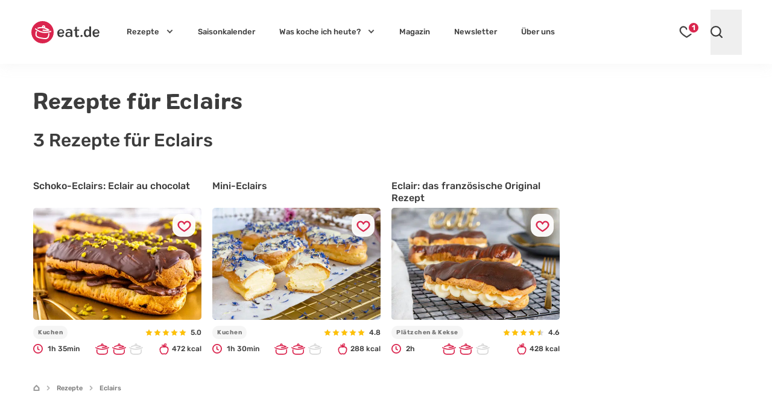

--- FILE ---
content_type: text/html; charset=UTF-8
request_url: https://eat.de/rezepte/speise/eclairs/
body_size: 33084
content:
<!DOCTYPE html>
<html lang="de">
<head>
	<meta charset="UTF-8">
	<meta name="viewport" content="width=device-width, initial-scale=1">

	<link rel="icon" type="image/svg+xml" href="https://eat.de/favicon.svg">
	<link rel="apple-touch-icon" sizes="180x180" href="https://eat.de/apple-touch-icon.png">
	<link rel="icon" type="image/png" sizes="32x32" href="https://eat.de/favicon-32x32.png">
	<link rel="manifest" href="https://eat.de/site.webmanifest">
	<link rel="mask-icon" href="https://eat.de/safari-pinned-tab.svg" color="#da254e">
	<meta name="apple-mobile-web-app-title" content="eat.de">
	<meta name="application-name" content="eat.de">
	<meta name="msapplication-TileColor" content="#da254e">

	<!-- <meta name="color-scheme" content="only light"> -->
	<meta name="theme-color" content="#da254e" />
	<link rel="profile" href="http://gmpg.org/xfn/11">
	<link rel="pingback" href="https://eat.de/xmlrpc.php">
	<meta name='robots' content='noindex, follow' />
<script async type="text/plain" class="cmplazyload" data-cmp-purpose="4" data-cmp-src="//storage.googleapis.com/adtags/advanco/eat/QMAX_eat.de_ocmp.js"></script>
<script async type="text/plain" class="cmplazyload" data-cmp-purpose="4" data-cmp-src="https://pagead2.googlesyndication.com/pagead/js/adsbygoogle.js?client=ca-pub-4694423553648653" crossorigin="anonymous"></script>
<!-- Analytics --><script async type="text/plain" class="cmplazyload" data-cmp-vendor="s26" data-cmp-src="https://www.googletagmanager.com/gtag/js?id=G-CWZEL10FD9"></script><!-- Analytics -->
<script>
window.dataLayer = window.dataLayer || [];
function gtag(){dataLayer.push(arguments);}
gtag('js', new Date());
gtag('config', 'G-CWZEL10FD9');
</script>
<!-- Clarity -->
<script type="text/plain" class="cmplazyload" data-cmp-vendor="s2631">
(function(c,l,a,r,i,t,y){
c[a]=c[a]||function(){(c[a].q=c[a].q||[]).push(arguments)};
t=l.createElement(r);t.async=1;t.src="https://www.clarity.ms/tag/"+i;
y=l.getElementsByTagName(r)[0];y.parentNode.insertBefore(t,y);
})(window, document, "clarity", "script", "i0opn0zkvu");
</script>
	<link rel="dns-prefetch" href="//a.delivery.consentmanager.net/">
<link rel="dns-prefetch" href="//cdn.consentmanager.net">
		<link rel="preload" href="https://eat.de/wp-content/themes/eat24/style.css?ver=1762101516" as="style">
			<link rel="preload" href="https://cp.eat.de/now.js" as="script" />
		<link rel="preload" href="https://eat.de/wp-content/themes/eat24/fonts/colby_bold-webfont.woff2" as="font" type="font/woff2" crossorigin>
<link rel="preload" href="https://eat.de/wp-content/themes/eat24/fonts/rubik-v28-latin-700.woff2" as="font" type="font/woff2" crossorigin>
<link rel="preload" href="https://eat.de/wp-content/themes/eat24/fonts/rubik-v28-latin-regular.woff2" as="font" type="font/woff2" crossorigin>
<link rel="preload" href="https://eat.de/wp-content/themes/eat24/fonts/rubik-v28-latin-500.woff2" as="font" type="font/woff2" crossorigin>
<link rel="preload" href="https://eat.de/wp-content/themes/eat24/fonts/rubik-v28-latin-italic.woff2" as="font" type="font/woff2" crossorigin>
	
	<!-- This site is optimized with the Yoast SEO Premium plugin v26.3 (Yoast SEO v26.3) - https://yoast.com/wordpress/plugins/seo/ -->
	<title>Eclairs</title>
	<meta property="og:locale" content="de_DE" />
	<meta property="og:type" content="article" />
	<meta property="og:title" content="Eclairs Archive" />
	<meta property="og:url" content="https://eat.de/rezepte/speise/eclairs/" />
	<meta property="og:site_name" content="eat.de" />
	<meta name="twitter:card" content="summary_large_image" />
	<script type="application/ld+json" class="yoast-schema-graph">{"@context":"https://schema.org","@graph":[{"@type":"CollectionPage","@id":"https://eat.de/rezepte/speise/eclairs/","url":"https://eat.de/rezepte/speise/eclairs/","name":"Eclairs - eat.de","isPartOf":{"@id":"https://eat.de/#website"},"primaryImageOfPage":{"@id":"https://eat.de/rezepte/speise/eclairs/#primaryimage"},"image":{"@id":"https://eat.de/rezepte/speise/eclairs/#primaryimage"},"thumbnailUrl":"https://eat.de/wp-content/uploads/2025/04/schoko-eclairs-029.jpg","breadcrumb":{"@id":"https://eat.de/rezepte/speise/eclairs/#breadcrumb"},"inLanguage":"de"},{"@type":"ImageObject","inLanguage":"de","@id":"https://eat.de/rezepte/speise/eclairs/#primaryimage","url":"https://eat.de/wp-content/uploads/2025/04/schoko-eclairs-029.jpg","contentUrl":"https://eat.de/wp-content/uploads/2025/04/schoko-eclairs-029.jpg","width":1800,"height":1200,"caption":"Schoko-Eclairs"},{"@type":"BreadcrumbList","@id":"https://eat.de/rezepte/speise/eclairs/#breadcrumb","itemListElement":[{"@type":"ListItem","position":1,"name":"Startseite","item":"https://eat.de"},{"@type":"ListItem","position":2,"name":"Rezepte","item":"https://eat.de/rezepte/"},{"@type":"ListItem","position":3,"name":"Eclairs"}]},{"@type":"WebSite","@id":"https://eat.de/#website","url":"https://eat.de/","name":"eat.de","description":"","publisher":{"@id":"https://eat.de/#organization"},"potentialAction":[{"@type":"SearchAction","target":{"@type":"EntryPoint","urlTemplate":"https://eat.de/?s={search_term_string}"},"query-input":{"@type":"PropertyValueSpecification","valueRequired":true,"valueName":"search_term_string"}}],"inLanguage":"de"},{"@type":"Organization","@id":"https://eat.de/#organization","name":"eat.de","url":"https://eat.de/","logo":{"@type":"ImageObject","inLanguage":"de","@id":"https://eat.de/#/schema/logo/image/","url":"https://eat.de/wp-content/uploads/2020/08/eat_logo_kreis@2x.png","contentUrl":"https://eat.de/wp-content/uploads/2020/08/eat_logo_kreis@2x.png","width":240,"height":86,"caption":"eat.de"},"image":{"@id":"https://eat.de/#/schema/logo/image/"},"sameAs":["https://www.facebook.com/eat.de.official","https://www.youtube.com/c/eatde","https://www.pinterest.de/eat_de/","https://www.instagram.com/eat.de_official/","https://www.tiktok.com/@eat.de_official","https://www.linkedin.com/company/eatde/"],"ethicsPolicy":"https://eat.de/redaktionelle-richtlinien/","brand":"eat.de","legalName":"eat.de GmbH","publishingPrinciples":"https://eat.de/redaktionelle-richtlinien/","address":{"@type":"PostalAddress","streetAddress":"Thomas-Mann-Straße 2","addressLocality":"Zwickau","addressRegion":"Sachsen","postalCode":"08058","addressCountry":"DE"},"contactPoint":{"@type":"ContactPoint","telephone":"+49-375-27397080","email":"info@eat.de"},"numberOfEmployees":{"@type":"QuantitativeValue","value":20},"foundingDate":"2007-01-11"}]}</script>
	<!-- / Yoast SEO Premium plugin. -->



<!-- eat.de is managing ads with Advanced Ads 2.0.13 – https://wpadvancedads.com/ --><!--noptimize--><script id="advads-ready">
			window.advanced_ads_ready=function(e,a){a=a||"complete";var d=function(e){return"interactive"===a?"loading"!==e:"complete"===e};d(document.readyState)?e():document.addEventListener("readystatechange",(function(a){d(a.target.readyState)&&e()}),{once:"interactive"===a})},window.advanced_ads_ready_queue=window.advanced_ads_ready_queue||[];		</script>
		<!--/noptimize--><style id='classic-theme-styles-inline-css'>
/*! This file is auto-generated */
.wp-block-button__link{color:#fff;background-color:#32373c;border-radius:9999px;box-shadow:none;text-decoration:none;padding:calc(.667em + 2px) calc(1.333em + 2px);font-size:1.125em}.wp-block-file__button{background:#32373c;color:#fff;text-decoration:none}
</style>
<link rel='stylesheet' id='eat-style-css' href='https://eat.de/wp-content/themes/eat24/style.css?ver=1762101516' media='all' />
<link rel="https://api.w.org/" href="https://eat.de/wp-json/" /><link rel="alternate" title="JSON" type="application/json" href="https://eat.de/wp-json/wp/v2/food/6918" /><style id="theme-inline-style" type="text/css">html{font-size:100%;scroll-behavior:smooth}body{background-color:#fff;color:#3c3c3c}figure{margin:0}.site{background-color:#fff}.site>p:last-child{margin-bottom:1.5rem}.alignfull>.inner-wrap,.alignwide>.inner-wrap,.max-w-standard-wrap>*,.wp-block-group__inner-container>*{margin-left:auto;margin-right:auto}:focus,:focus-visible{outline-color:#e59716}.alignfull>.inner-wrap,.alignwide>.inner-wrap,.max-w-standard-wrap>:not(.ignore-mw):not(.alignwide):not(.alignfull):not(.alignplus):not(.wp-block-pullquote):not(hr),.wp-block-group__inner-container>:not(.alignwide):not(.alignfull):not(.alignplus){max-width:1170px}.alignplus{max-width:1206px}.wp-block-group__inner-container>.alignwide,footer>.alignwide,main>.alignwide{max-width:1392px}.content-wrap .mobile-nomx{margin-left:-1.125rem;margin-right:-1.125rem}.max-w-standard-wrap>:not(.ignore-mw):not(.alignwide):not(.alignfull):not(.alignplus):not(.mobile-nomx),.screen-width,.wp-block-group.alignwide{width:calc(100% - 2.25rem)}.sr-only.visible-on-focus:focus{background-color:#fefce8;border-radius:3px;box-shadow:0 0 2px 2px rgba(0,0,0,.6);color:#3c3c3c;clip:auto!important;-webkit-clip-path:none;clip-path:none;display:block;font-size:.875rem;font-weight:700;height:auto;left:5px;line-height:normal;padding:15px 23px 14px;text-decoration:none;top:5px;width:auto;z-index:100000}#content[tabindex="-1"]:focus{outline:0}.rp-h+.eat-related-posts{margin-top:1rem}.navbar{min-height:75px}.wp-block-image{border-radius:.625rem;clear:both;margin-bottom:1.5rem;margin-top:1.5rem}.wp-block-image .is-style-no-roundings,.wp-block-image.is-style-no-roundings{border-radius:0}.wp-block-image .is-style-rounded,.wp-block-image.is-style-rounded{border-radius:9999px}.wp-block-image a,.wp-block-image figure{border-radius:inherit}.wp-block-image.aligncenter{text-align:center}.wp-block-image.aligncenter>a,.wp-block-image.aligncenter>a img{display:inline-block}.wp-block-image.aligncenter .fwrap,.wp-block-image.aligncenter>img{margin-left:auto;margin-right:auto}.is-small-img .alignleft{float:left;margin-right:1.5rem}.is-small-img .alignright{float:right;margin-left:1.5rem}.is-small-img .alignleft,.is-small-img .alignright{margin-bottom:.5rem;margin-top:0}.content-wrap>article>[class=wp-block-image]{margin-bottom:0;margin-top:0}.without-post-sidebar .wp-block-image.alignfull img{border-radius:0}img,picture{border-radius:inherit}figure figcaption{color:rgba(60,60,60,.8);font-size:.9375rem;line-height:1.0625rem;margin-top:.625rem;text-align:center}.fwrap{border-radius:inherit;max-width:100%}.size-huge .swrap{width:810px}.size-huge-reduced .swrap{width:576px}.size-large .swrap{width:540px}.size-medium .swrap{width:396px}.size-thumbnail .swrap{width:160px}.size-regular .swrap{width:279px}.size-small .swrap{width:220px}.size-tiny .swrap{width:150px}.box-thumb-wrap{margin-bottom:1.5rem;margin-top:1.5rem}.box-thumb-wrap .wp-block-image{margin:0}.wp-block-image figure.box-thumb{display:block}.box-thumb{height:0;padding-top:59.2%;position:relative}.box-thumb img{height:100%;left:0;-o-object-fit:cover;object-fit:cover;position:absolute;top:0;width:100%}.box-thumb-3-2{padding-top:66.666%}.box-thumb-hf{padding-top:117%}@keyframes fadein{0%{opacity:.05}to{opacity:1}}#breadcrumbs{margin-bottom:0;overflow-x:auto;padding-left:1.25rem;padding-right:1.25rem;white-space:nowrap;-ms-overflow-style:none;scrollbar-width:none}#breadcrumbs::-webkit-scrollbar{display:none}#breadcrumbs a,#breadcrumbs span{color:rgba(60,60,60,.7);font-size:.6875rem;font-weight:500;line-height:.8125rem}#breadcrumbs .home-icon{color:rgba(60,60,60,.5);height:12px}#breadcrumbs .arrow{background:url("data:image/svg+xml;utf8,%3Csvg%20width%3D%226%22%20height%3D%228%22%20viewBox%3D%220%200%206%208%22%20fill%3D%22none%22%20xmlns%3D%22http%3A%2F%2Fwww.w3.org%2F2000%2Fsvg%22%3E%3Cpath%20opacity%3D%22.4%22%20d%3D%22M1.5%201.13L4.69%204.3%201.5%207.5%22%20stroke%3D%22%233C3C3C%22%20stroke-width%3D%221.6%22%20stroke-linecap%3D%22round%22%20stroke-linejoin%3D%22round%22%2F%3E%3C%2Fsvg%3E") 50%/cover no-repeat;display:inline-block;height:8px;margin-left:.5rem;margin-right:.5rem;width:6px}#breadcrumbs svg{bottom:1px;display:inline-block;position:relative}.bcrumbs{margin-bottom:1rem;margin-top:1rem;position:relative;width:100%}.bcrumbs:after,.bcrumbs:before{background:hsla(0,0%,100%,.5);content:"";height:19px;position:absolute;top:0;width:19px;z-index:10}.bcrumbs:before{background-image:linear-gradient(90deg,#fff,hsla(0,0%,100%,0));left:0}.bcrumbs:after{background-image:linear-gradient(90deg,hsla(0,0%,100%,0),#fff);right:0}.eata>span{color:#3c3c3c;display:block;font-size:1.125rem;font-weight:500;overflow:hidden;padding-bottom:1rem;text-align:left}.mh375{min-height:375px;position:relative}.mh375>div{display:block!important;min-height:375px}.mh375>div>div{display:block!important;position:-webkit-sticky;position:sticky;top:108px}.mh375>div>div>iframe{margin-left:auto;margin-right:auto}.mh375>div:empty:after,.mh375>div[style="display: none;"]:after{background-color:#fafafa;background-image:url("data:image/svg+xml;charset=utf-8,%3Csvg xmlns='http://www.w3.org/2000/svg' xml:space='preserve' width='188' height='188' fill='%23da254e' fill-opacity='.6' viewBox='0 0 188 188'%3E%3Cpath d='M76.6 43.9h-.4a.6.6 0 0 0 0 1h.4a.6.6 0 0 0 0-1m-1.1 3.8h-.4a.6.6 0 0 0 0 1h.4a.6.6 0 0 0 0-1m4-1H79a.6.6 0 0 0 0 1h.4a.6.6 0 0 0 0-1zm.6-3.5h-.3a.6.6 0 1 0 0 1h.3a.6.6 0 0 0 0-1m2.4-2a.6.6 0 0 0 0-1.1h-.3a.6.6 0 0 0 0 1zm2.1 2.7h-.3a.6.6 0 1 0 0 1h.3a.6.6 0 0 0 0-1M83 48.6h-.3a.6.6 0 0 0 0 1h.4a.6.6 0 0 0 0-1zm52.8.4c-.3 0-.5.2-.6.4-.3.7-1.3 3.2-1.3 4a1.9 1.9 0 0 0 3.7 0c0-.8-1-3.3-1.3-4a.6.6 0 0 0-.5-.4m0 5a.6.6 0 0 1-.7-.6l.7-2 .6 2c0 .3-.3.6-.6.6m22.8-18.6a.6.6 0 0 0 .8-.2l.7-1.4a.6.6 0 1 0-1.2-.5c-.1.5-.3 1-.6 1.3a.6.6 0 0 0 .3.9zm1.4-3.3a.6.6 0 0 0 .8-.4l.6-2.6a.6.6 0 1 0-1.2-.2l-.6 2.4a.6.6 0 0 0 .5.8zm9.5-13.6a4.1 4.1 0 0 0-4-3.2 4.1 4.1 0 0 0-3.1 1.3l-3.3 3.7h-.2c-2.2 0-5.4 1.8-9.1 4-4 2.3-8.6 5-12.2 5.3-7.4.7-7.5 8.7-7.5 8.8v9a2.2 2.2 0 0 0 2.3 2.2c1.2 0 2.2-1 2.2-2.1V47a3 3 0 0 0 0-1.3c-.2-.4-.4-1.2-.7-3.2q-.75-3.9 1.2-6c1.2.2 2.4.5 3.5 1 2.2 1.5 6.6 3.5 11 4.1-1.5 1.8-2 3.5-1.3 4.8.5 1.1 2 1.7 3.9 1.7h.6c2-.1 4.6-.8 7-2 5.2-2.7 8.3-6.7 7-9.1-.7-1.4-2.5-2-5.2-1.7a37 37 0 0 0 1.4-4.1l5-4.5a6.2 6.2 0 0 0 2.1-4.7l-.1-1.3zm-35 17c-1.8 1.7-2.4 4.2-1.8 7.4.3 2 .5 2.8.7 3.2v1.3a1 1 0 0 1-1 1 1 1 0 0 1-.7-.3 1 1 0 0 1-.3-.7v-9c0-.3 0-7 6.3-7.5l4.6.1a57 57 0 0 0 11.1-1 .6.6 0 1 0-.3-1.2c-3.7.8-8 1-11.1 1 2.7-1.1 5.7-2.9 8.4-4.4 3.4-2 6.6-3.9 8.5-3.9.7 0 1.3.2 1.8.5a8.8 8.8 0 0 1-1.3 4.3c-.8.6-1.9 1.2-3.2 1.7a.6.6 0 0 0 .4 1.2l.7-.3a14.8 14.8 0 0 1-10.9 3.9q-8.7-.6-12 2.7zm1.8 0c2.1-1.3 5.5-1.8 10-1.5a15.8 15.8 0 0 0 12-4.3 13.3 13.3 0 0 0 2.1-2.7c.7-1.2 1.2-2.4 1.4-3.6 1.1 2.4.5 6.9-1.6 12.2a7.3 7.3 0 0 1-4.7 4.6c-5 1.6-12.5-1.3-16.3-3.6a13.3 13.3 0 0 0-2.9-1zm27.3-10.4a6.6 6.6 0 0 0-1-3c1.5-1.6 2.1-1.5 2.2-1.5.2 0 .3.3.4.5.3.9-.3 2.3-1.6 4m-7.7 16.3c2.3-.8 4-2.4 5.2-4.6.4 0 .7.2.8.5.6 1-1.3 3.5-4.7 5.2-3.3 1.7-6.4 1.8-7 .7a1 1 0 0 1 0-.1c.2-.4.6-.8 1-1.2 1.6 0 3.2 0 4.7-.5m9.8-3.8c.8 1.6-1.7 5-6.5 7.4a17.3 17.3 0 0 1-6.5 2c-1.7 0-3-.3-3.3-1-.2-.5-.2-1 0-1.7.6.6 1.6.9 2.8.9a13 13 0 0 0 5.6-1.6c4-2 6.2-5 5.2-6.9v-.1c1.4 0 2.4.4 2.7 1m2.8-13.5a5 5 0 0 1-1.3 1.7l-3.8 3.4.2-2.2c2.4-2.7 3.3-4.8 2.8-6.3-.4-1-1-1.3-1.3-1.4-1-.1-2 .5-3.4 2a4 4 0 0 0-1.2-.8l2.8-3a2.9 2.9 0 0 1 5 1.2l.5 2.3a5 5 0 0 1-.3 3.2zm-65 51.6a.6.6 0 0 0 .8-.1c.2-.3.1-.6-.1-.9 0 0-.3-.2-.5-.6s-.2-1 .2-1.5c1.4-2 .1-3-.3-3.5h-.1a.6.6 0 0 0-.9.8l.2.2c.4.3.9.7 0 1.8-1.1 1.8 0 3.3.7 3.8m-7.1 2.5a.6.6 0 0 0 .8-1l-.5-.5c-.2-.6-.2-1 .2-1.5 1.4-2 0-3.2-.4-3.6a.6.6 0 0 0-1 .9h.2c.4.4 1 .9.2 2a2.7 2.7 0 0 0 .5 3.7M125 96.8h-1.5a8.8 8.8 0 0 0-3.3-12.9l.8-2.7c.2-.6.1-1.2-.1-1.7l1.2-1.5c.5.3 1 .3 1.6 0a2 2 0 0 0 1.2-1.5 2 2 0 0 0-.8-1.9c-.3-.3-.7-.3-1-.3h-.3l-.1-.3c0-.3-.2-.6-.6-1-1-.8-2.3-.5-3 .3-.5.6-.5 1.6 0 2.4l-1.1 1.5c-.5-.2-1 0-1.7.2l-5.6 3c-2.3-.4-4.6-.3-6.7.4a11 11 0 0 0-4.9 3.4c-3.2 1-5.2 2.7-6.2 5a4.2 4.2 0 0 0-4 3 4 4 0 0 0-2.6 1.9 4.2 4.2 0 0 0-.7 2.7h-.2c-.6 0-1.2.6-1.2 1.2v1.6c0 1.6 1.2 2.9 2.9 2.9h.3v.9a2 2 0 0 0 2.1 2H121c1.2 0 2.1-1 2.1-2v-1h.4c1.6 0 2.9-1.2 2.9-2.8V98c0-.6-.6-1.1-1.2-1.1zM120.6 76a.6.6 0 0 0-.1-.9c-.5-.4-.5-.9-.3-1.2.3-.2.7-.4 1.2 0l.3.4c0 .3.2.6.4.8.3.2.6.3 1 .3h.3c.4.3.5.6.4.9 0 .3-.2.4-.5.6-.2 0-.6 0-.9-.2a.6.6 0 0 0-.8 0l-1.5 1.8-1-.7zm-9.7 5.5 6-3c.4-.3.8-.3 1-.2l2 1.6v.9l-1.8 6.5a6.6 6.6 0 0 1-4 4.6 5.4 5.4 0 0 1-5-.5A5.3 5.3 0 0 1 107 87c.2-2.1 1.6-4 4-5.3zM87.5 94.7a3 3 0 0 1 2.2-1.2.6.6 0 0 0 .6-.5 3 3 0 0 1 3-2.6 3 3 0 0 1 3 2.6c0 .2.2.4.5.5 1 0 1.8.5 2.4 1.3.3.6.5 1.3.4 2h-5.7v-3.6a.6.6 0 1 0-1.2 0v1.5l-1.4-.6a.6.6 0 0 0-.5 1.2l1.9.8v.7H87a3 3 0 0 1 .5-2zm37.5 5c0 .8-.7 1.6-1.6 1.6H100a.6.6 0 1 0 0 1.2h21.7v.9c0 .4-.4.8-1 .8H89.8c-.6 0-1-.4-1-.8v-1h8.4a.6.6 0 1 0 0-1.1H87a1.6 1.6 0 0 1-1.6-1.7V98h25.8a.6.6 0 1 0 0-1.2h-10.5a4 4 0 0 0-3.4-4.6 4.2 4.2 0 0 0-3-3c.9-1.7 2.7-3 5.4-4l.3-.1c2-2.6 5.3-4 8.9-3.8a7.2 7.2 0 0 0-3.3 5.4 6.6 6.6 0 0 0 2.8 5.8c1 .7 2.2 1 3.4 1a7.9 7.9 0 0 0 7.4-5.9l.7-2.5c2 1 3.3 2.8 3.8 5 .6 2.3-.1 4.7-1.7 6.6h-8a.6.6 0 1 0 0 1.3h11v1.6zm-111.5-29c-.3 0-.5.2-.6.5l-1.2 5.2h-1.4a2 2 0 0 0-1.7 2.8 3.3 3.3 0 0 0-2.1 3v16c0 1.9 1.5 3.4 3.3 3.4h8.8c1.8 0 3.3-1.5 3.3-3.3v-16c0-1.4-.8-2.6-2.1-3.1a2 2 0 0 0-1.8-2.8h-1.4l-1.1-5.2c-.1-.3-.4-.5-.7-.5zm.6 1.3h.2l1 4.4h-2.2zm-3.8 5.7h7.8c.8 0 .8 1.3 0 1.3h-7.8c-.8 0-.8-1.3 0-1.3m-.5 2.6h8.8c1.1 0 2 .9 2 2V97H7.8V83.6h7c.9 0 .9-1.3 0-1.3h-7c0-1.1.9-2 2-2m6.9 2c-.8.1-.7 1.3.1 1.3 1 0 .8-1.5-.1-1.3m9 2c-.3 0-.6.2-.6.6v2.5c0 .4.3.7.7.7l-1.2 1.5-.1.3-1.7 9.6c-.2 1 .6 2 1.8 2h8.8c1.1 0 2-1 1.8-2l-1.7-9.6c0-.1 0-.2-.2-.3l-1.1-1.5c.3 0 .6-.3.6-.7V85c0-.4-.3-.7-.6-.7zm.7 1.2h5.2v1.3h-5.2zm2.4 2.6h.4l1 2.7 1.2 7.6h-4.9l1.2-7.6zm-1.4 0-1 2.3-1.3 8.5c0 .4.3.7.7.7h6.4c.4 0 .7-.3.6-.7l-1.3-8.5-1-2.3 1.7 2.2 1.7 9.4c0 .3-.2.6-.5.6h-8.8a.5.5 0 0 1-.5-.6l1.6-9.4zm-10.7 2h-.2c-1.3.4-3.4.5-4.4 1.6-.6.5-1 1.3-1 2-.2.8 0 1.5.5 2 .6.6 1.3.8 2 .7.8 0 1.6-.5 2.1-1 1.1-1.1 1.2-3.1 1.7-4.5a.6.6 0 0 0-.7-.9zm-.9 1.5c-.2 1-.4 2.3-1 2.9-.3.3-.8.6-1.3.6-.8.1-1.3-.4-1.2-1.2 0-.4.3-1 .7-1.3.4-.5 1.4-.7 2.4-1zm14 4.8c-.5 0-.9.3-.8.7 0 .9 1.3.8 1.3 0 0-.4-.3-.6-.5-.7m-22 2h12.8c0 1-1 1.9-2 1.9H9.8c-1 0-2-.9-2-2zM78 33.7a.4.4 0 0 0-.2-.3l-1.5-.5a1.4 1.4 0 0 0 0-.4 1.5 1.5 0 0 0-2-1.3l-7.4-11.4a3.6 3.6 0 0 0-2.7-1.7 3.7 3.7 0 0 0-3 1.1l-6 6a3.7 3.7 0 0 0-1 3 3.6 3.6 0 0 0 1.5 2.7l11.4 7.4a1.4 1.4 0 0 0 1.7 2l.6 1.5a.5.5 0 0 0 .2.3 6 6 0 0 0 8.4-8.4m-8 7.1-.4-1 6.2-6.2 1 .4zM55 28.1a2.8 2.8 0 0 1 .8-2.2l6-6a2.8 2.8 0 0 1 2.3-.8 2.7 2.7 0 0 1 2 1.2l7.5 11.5-5.9 5.8-11.4-7.5a2.7 2.7 0 0 1-1.3-2m13 11.2a.5.5 0 0 1 0-.7l6.5-6.5a.5.5 0 0 1 .7 0 .5.5 0 0 1 0 .8l-6.4 6.4a.5.5 0 0 1-.7 0zm8.6 1.4a5.1 5.1 0 0 1-6 .9l6.9-7a5.1 5.1 0 0 1-.8 6.1zm-27.2 90.8a3.9 3.9 0 0 0-3 2 3.9 3.9 0 0 0-3.7 2.9 5.2 5.2 0 0 0-3.4 4.8 5.2 5.1 0 0 0 2.3 4.3 3.9 3.9 0 0 0 1 4.5 3.9 3.9 0 0 0 3.4 4.8l1.4 4a7.2 7.2 0 0 0-1.8 2l-3.4-.8a1.8 1.8 0 0 0-2.2 1.8v.8a2 2 0 0 0 0 3.9v.8a1.8 1.8 0 0 0 2.2 1.7l3.4-.7c1.2 2 3.5 3.4 6 3.4h.2l1-.1 22.3-3.4a3.6 3.6 0 0 0 3-3.7 3.6 3.6 0 0 0-2-3.3 9 9 0 0 0 2-5.7v-1.4a9 9 0 0 0-3.6-7.2 2.8 2.8 0 0 0-3.5.3l-.3-.2a2.7 2.7 0 0 0-1.2-.5l.3-3.2v-.2a2.5 2.5 0 0 0-2.6-2.5h-.1a2.5 2.5 0 0 0-2.5 2.7l.3 3.2c-.4 0-.8.2-1.2.5l-.3.2-.2-.1a3.8 3.8 0 0 0-.7-3 3.9 3.9 0 0 0-3.3-6.1 3.9 3.9 0 0 0-2.6-2.4 3.8 3.8 0 0 0-3.3-1.5 3.9 3.9 0 0 0-3.9-2.6m.1 1.3a2.6 2.6 0 0 1 2.7 2.1l.1.7.7-.1.6-.1c.3 0 .6 0 .8.2a3.9 3.9 0 0 0-2.2 1.8 3.9 3.9 0 0 0-3.7 2.9 5.2 5.2 0 0 0-3.3 4.8 5.2 5.1 0 0 0 2.2 4.3 3.9 3.9 0 0 0 1.1 4.5 3.9 3.9 0 0 0 1.2 3.8l-1.1.4-1.7-4.6h-.5A2.6 2.6 0 0 1 44 150l.2-.5-.4-.3a2.6 2.6 0 0 1-.8-3.6l.4-.6-.6-.3a3.9 3.9 0 0 1-2.2-3.5c0-1.7 1.2-3.2 2.8-3.7l.4-.1.1-.4a2.6 2.6 0 0 1 2.6-2.2h.6l.2-.4a2.6 2.6 0 0 1 2.2-1.6m5.8 4a2.6 2.6 0 0 1 2.7 2l.2.7.6-.1a2.6 2.6 0 0 1 2.4 4.3l-.4.4.4.5c.5.5.8 1.1.8 1.8a2.8 2.8 0 0 0-2.2.5 9 9 0 0 0-2.7 3.3l-.8-2.2a9.2 9.2 0 0 1 2.9-5l-.5-.5-.4-.5s-1.8 1.5-2.8 4.1a40 40 0 0 0-2.7-5.2l-1 .7s1 1.6 2 4a10.7 10.7 0 0 0-4.2-.5l.1 1.3c1 0 3.8 0 5 1.3a41.4 41.3 0 0 1 1.4 3.6 11 11 0 0 0-4.5-1v1.3s3 0 4.6 1.4v2.5c0 .9 0 1.7.3 2.6l-3.6-.6a7 7 0 0 0-.6 0 2.6 2.6 0 0 1-2.4-3.6l.1-.5-.4-.3a2.6 2.6 0 0 1-.8-3.6l.4-.6-.6-.3a3.9 3.9 0 0 1-2.2-3.5c0-1.7 1.2-3.2 2.9-3.7l.4-.1v-.4a2.6 2.6 0 0 1 2.6-2.3h.2l.4.1.2-.4a2.6 2.6 0 0 1 2.2-1.6zm11.8 5h.2a1.2 1.2 0 0 1 1.2 1.4l-.6 6.5.5.1c.5.2.7.4.7.5 0 .2-.7.6-2 .6-1.2 0-1.9-.4-1.9-.6 0 0 .2-.3.8-.5l.5-.1-.6-6.5a1.2 1.2 0 0 1 1.2-1.3zm-5.9 6a1.4 1.4 0 0 1 1.3.3 9.2 9.2 0 0 0-2.5 6.2v2.4l.3 2-2.3-.4a7.5 7.5 0 0 1-.6-2.8v-1.4c0-2.4 1.2-4.7 3.2-6.1a1.4 1.4 0 0 1 .6-.3zm12 0a1.4 1.4 0 0 1 .6.2 7.7 7.7 0 0 1 3 6.1v1.4c0 2-.7 4-2.1 5.4l-1.3-.2a9.3 9.3 0 0 0 .9-4v-2.4a9.3 9.3 0 0 0-2.4-6.2 1.4 1.4 0 0 1 1.2-.4zm-3.9 0c.2 0 .4 0 .6.2a8 8 0 0 1 3.1 6.3v2.4a8 8 0 0 1-1 3.7l-5.2-.8a13 12.9 0 0 1-.3-2.8v-2.6c0-.7 0-1.3.2-2h.5c1.8 0 3.2-.8 3.2-2 0-.5-.4-1-1.2-1.4zm-4.3 0v1c-.7.3-1 .9-1 1.5 0 .7.5 1.3 1.4 1.6l-.2 2.3v2.6c0 .9.1 1.8.3 2.6l-3.8-.5a7.8 7.8 0 0 1-.4-2.2v-2.4c0-2.5 1.2-4.8 3.2-6.3zm-13.4 11h1.1l22.2 3.4a2.4 2.4 0 0 1 2 2.3 2.4 2.4 0 0 1-2 2.4l-22.2 3.4h-1a5.8 5.8 0 0 1 0-11.6zm-.6 2.5v6.5h1.3v-6.5zm5.2 0v6.5h1.3v-6.5zm5.1 0v6.5h1.3v-6.5zm-19.4 0 3 .7-.1.6h-3a.5.5 0 0 1-.5-.5v-.3c0-.3.3-.6.6-.5m24.6 1.3v3.9h1.3v-4zm5.2.6v2.6H73v-2.6zM40 164h4.5a7.3 7.3 0 0 0 0 1.3H40a.6.6 0 0 1-.7-.7c0-.3.3-.6.7-.6m1.8 2.6h3l.2.6-3.1.7a.5.5 0 0 1-.6-.5v-.3c0-.3.2-.5.5-.5m127.6-14.1a3.9 3.9 0 0 0 6.1-3.3V148a4 4 0 0 0-5.4-3.6v-.8a2 2 0 0 0-1.9-2.1h-15.6a2 2 0 0 0-1.9 2l.5 5.6a10.4 10.4 0 0 0-7.3.5 1.4 1.4 0 0 0-.8 1.2 11.1 11.1 0 0 0-5 2.3 1.4 1.4 0 0 0-.2 1.8l.1.3-1.6 1.9c-.4.4-.7 1-.8 1.5H134a.6.6 0 0 0-.5.8l.8 2a2.6 2.6 0 0 0 2.4 1.7h35.4a2.6 2.6 0 0 0 2.4-1.6l.9-2a.6.6 0 0 0-.6-1h-6.5a3.2 3.2 0 0 0 .7-1.7zm.6-6.7a2.7 2.7 0 0 1 4.3 2.1v1.3a2.7 2.7 0 0 1-4.7 1.7zm-31 8.1a9.9 9.9 0 0 1 4.2-2v.2a.6.6 0 0 0 1.2-.2l-.1-1a.2.2 0 0 1 0-.2 9.2 9.2 0 0 1 4-.9c1.3 0 2.7.3 3.8.9l.1.2-.9 7.6h-6.1l-.5-3.8a.6.6 0 1 0-1.2.1l.5 3.7h-2.2l-3-4.3a.2.2 0 0 1 .1-.3zm-1.7 3.9 1.4-1.7 1.6 2.4h-3.4c0-.3.2-.5.4-.7m31.6-14.4-1 13.2a2 2 0 0 1-2 1.9h-.2a.6.6 0 0 0 0 1.2h8.3l-.5 1.2a1.4 1.4 0 0 1-1.3.9h-35.4c-.6 0-1-.4-1.3-.9l-.5-1.2h28a.6.6 0 0 0 0-1.2h-2a3.7 3.7 0 0 0-.9-1.5l-1.6-2 .1-.2c.4-.5.3-1.3-.2-1.8-.8-.7-2.5-1.9-5-2.4a1.4 1.4 0 0 0-.8-1l-.2-.1-.4-6.1.1-.6.5-.2h15.6a.7.7 0 0 1 .7.8m-11.3 10.8-2.9 4.3h-2.2l.8-6.6c2.1.4 3.6 1.4 4.3 2zm.2 2 1.4 1.6.4.7h-3.4zm3-21c-.3-.2-.4-.3-.4-.7 0-.3.1-.4.4-.7.4-.3 1-.8 1-1.7a.6.6 0 0 0-1.3 0c0 .3-.2.5-.5.8s-.8.8-.8 1.6c0 1 .5 1.4.8 1.7s.5.4.5.7c0 .4-.2.5-.5.8s-.8.8-.8 1.7a.6.6 0 0 0 1.2 0c0-.4.1-.5.4-.8.4-.3 1-.8 1-1.7 0-.8-.6-1.3-1-1.6zm-2.4 1.4a3.4 3.4 0 0 1-.5-3 .6.6 0 0 0-1.2-.3 4.6 4.6 0 0 0 .8 4 .6.6 0 0 0 .8.1.6.6 0 0 0 .1-.8m5.3-2c.3-.6.5-1.1.6-1.7a.6.6 0 0 0-1.2-.2c-.1.5-.3 1-.7 1.5a.6.6 0 0 0 0 .7 3.3 3.3 0 0 1 .7 2 3.3 3.3 0 0 1-.3 1.5.6.6 0 1 0 1 .6 4.6 4.6 0 0 0-.1-4.5z'/%3E%3C/svg%3E");border-radius:.3125rem;content:"";inset:0;position:absolute}.main .eata,.main .eatb,.main .eatc{margin-bottom:10px;margin-top:10px;text-align:center}.main .eata iframe,.main .eatb iframe,.main .eatc iframe{display:initial}.eataa .eata{display:contents}.eataa .eata>div>div{margin-top:1.5625rem}.vw16x9,.w16x9{background:#fafafa;height:0;padding-bottom:56.25%;position:relative}.vw16x9 iframe{height:100%;inset:0;position:absolute;wiidth:100%}.skys{height:calc(100vh - 132px);overflow:hidden;position:fixed;top:132px;width:calc(50% - 598px);z-index:10}.skys-right{justify-content:flex-start;left:auto;right:0}.skys-left{justify-content:flex-end;left:0;right:auto}#billboard{margin-top:1.5rem;min-height:250px;position:relative}#billboard:empty:before{align-items:center;background:#fafafa;border-radius:.625rem;color:#bbb;content:"Anzeige";display:flex;inset:0;justify-content:center;margin-left:auto;margin-right:auto;max-width:1170px;position:absolute}.c2a-btn{border-radius:.3125rem;color:#525252;cursor:pointer;font-size:1rem;font-weight:500;line-height:1.5;padding:.6rem .2rem .5rem}.c2a-btn span,.c2a-btn svg{pointer-events:none}.c2a-btn-c{border-radius:1rem;padding:.625rem .2rem}.c2a-btn-b{padding-left:.75rem;padding-right:.75rem}.c2a-btn-primary{background-color:#da254e;color:#fff}.c2a-btn-secondary{border:1px solid #da254e;color:#da254e}.c2a-btn-secondary span{color:#da254e}.c2a-btn-third{background-color:#22bf9a;color:#fff}.c2a-btn-wicon{gap:.25rem}.c2a-btn-wicon svg{flex-shrink:0;position:relative;top:-1px}@media (min-width:375px){.c2a-btn-wicon{gap:.5rem}}@media (min-width:530px){.wp-block-image .alignleft{float:left;margin-right:1.5rem}.wp-block-image .alignright{float:right;margin-left:1.5rem}.wp-block-image .alignleft,.wp-block-image .alignright{margin-bottom:1.5rem;margin-top:0}}@media (min-width:724px){.content-wrap .mobile-nomx{margin-left:auto;margin-right:auto;width:100%}.box-thumb-wrap,.wp-block-image{margin-bottom:2rem;margin-top:2rem}.box-thumb-wrap .wp-block-image{margin:0}}@media (min-width:768px){.c2a-btn-c{padding:.625rem .875rem}.c2a-btn-c.c2a-btn-wicon{gap:.75rem}.c2a-btn-c.c2a-btn-wicon svg{height:1.5rem;width:1.5rem}}@media (min-width:931px){.mobile-nomx,.without-post-sidebar .alignplus.has-bg-color,.without-post-sidebar .alignwide.has-bg-color{width:calc(100% - 2.25rem)}.wp-block-column .mobile-nomx,.wp-block-group__inner-container .mobile-nomx{width:100%}.without-post-sidebar .wp-block-image.alignfull{margin-bottom:auto;margin-top:auto;max-width:1170px;width:calc(100% - 2.5rem)}.without-post-sidebar .wp-block-image.alignfull img{border-radius:.625rem}#breadcrumbs{padding-left:0;padding-right:0}.bcrumbs{margin-bottom:1.625rem;margin-top:2.5rem}.bcrumbs:before{content:none}}@media (max-width:723px){.content-wrap .nomx,.wp-block-column>.mobile-nomx,.wp-block-group__inner-container>.mobile-nomx{margin-left:-1.125rem;margin-right:-1.125rem}.is-not-stacked-on-mobile>.wp-block-column>.mobile-nomx{margin-left:0;margin-right:0}.content-wrap .eatb{margin-left:-.75rem;margin-right:-.75rem}}@media (prefers-reduced-motion:reduce){html{scroll-behavior:auto}}
@font-face{font-display:swap;font-family:colbybold;font-style:normal;font-weight:700;src:url(https://eat.de/wp-content/themes/eat24/fonts/colby_bold-webfont.woff2) format("woff2"),url(https://eat.de/wp-content/themes/eat24/fonts/colby_bold-webfont.woff) format("woff")}@font-face{font-display:swap;font-family:Rubik;font-style:normal;font-weight:400;src:url(https://eat.de/wp-content/themes/eat24/fonts/rubik-v28-latin-regular.woff2) format("woff2"),url(https://eat.de/wp-content/themes/eat24/fonts/rubik-v28-latin-regular.ttf) format("truetype")}@font-face{font-display:swap;font-family:Rubik;font-style:italic;font-weight:400;src:url(https://eat.de/wp-content/themes/eat24/fonts/rubik-v28-latin-italic.woff2) format("woff2"),url(https://eat.de/wp-content/themes/eat24/fonts/rubik-v28-latin-italic.ttf) format("truetype")}@font-face{font-display:swap;font-family:Rubik;font-style:normal;font-weight:500;src:url(https://eat.de/wp-content/themes/eat24/fonts/rubik-v28-latin-500.woff2) format("woff2"),url(https://eat.de/wp-content/themes/eat24/fonts/rubik-v28-latin-500.ttf) format("truetype")}@font-face{font-display:swap;font-family:Rubik;font-style:italic;font-weight:500;src:url(https://eat.de/wp-content/themes/eat24/fonts/rubik-v28-latin-500italic.woff2) format("woff2"),url(https://eat.de/wp-content/themes/eat24/fonts/rubik-v28-latin-500italic.ttf) format("truetype")}@font-face{font-display:swap;font-family:Rubik;font-style:normal;font-weight:700;src:url(https://eat.de/wp-content/themes/eat24/fonts/rubik-v28-latin-700.woff2) format("woff2"),url(https://eat.de/wp-content/themes/eat24/fonts/rubik-v28-latin-700.ttf) format("truetype")}@font-face{font-display:swap;font-family:Rubik;font-style:italic;font-weight:700;src:url(https://eat.de/wp-content/themes/eat24/fonts/rubik-v28-latin-700italic.woff2) format("woff2"),url(https://eat.de/wp-content/themes/eat24/fonts/rubik-v28-latin-700italic.ttf) format("truetype")}
h1{font-family:colbybold,system-ui,-apple-system,BlinkMacSystemFont,Segoe UI,Roboto,Helvetica Neue,Arial,Noto Sans,sans-serif,Apple Color Emoji,Segoe UI Emoji,Segoe UI Symbol,Noto Color Emoji;font-size:1.75rem;font-weight:700;line-height:2.25rem;margin-bottom:.875rem;margin-top:.875rem}h1.ws{margin-bottom:.3125rem;text-align:center}.subtitle{font-size:1.25rem;line-height:1.75rem;text-align:center}h2{font-size:1.25rem;font-weight:500;line-height:1.5rem;margin-bottom:1.625rem;margin-top:1.625rem}.rp-h,h3{font-size:1.125rem;font-weight:500;line-height:1.3125rem;margin-bottom:1.375rem;margin-top:1rem}h4{font-size:1rem;font-weight:500;line-height:1.625;margin-bottom:1.25rem;margin-top:1.25rem}h1,h2,h3,h4,h5,h6,p{word-wrap:break-word}.rp-h,h1,h2,h3,h4{clear:both;color:#3c3c3c}[class*=has-].has-background{padding:.5rem 1rem}p{color:rgba(60,60,60,.9);font-size:1rem;font-weight:400;line-height:1.6rem;margin-bottom:1rem;margin-top:1rem}li a,p a,table a{font-weight:500}a{color:#da254e;text-decoration:none}.has-text-align-center{text-align:center}.has-text-align-right{text-align:right}.has-small-font-size{font-size:.75rem;line-height:1.0625rem}.has-large-font-size{font-size:1rem;line-height:1.5rem}.has-huge-font-size{font-size:1.5rem;line-height:2rem}:where(p.has-text-color:not(.has-link-color)) a{color:inherit}@media (min-width:724px){h1:not(.ws){margin-bottom:1.1875rem}h2{font-size:1.5rem;line-height:2rem;margin-bottom:2.5rem;margin-top:2.5rem}p{margin-bottom:.8125rem}[class*=has-].has-background{padding:.75rem 1.25rem}.has-small-font-size{font-size:.8125rem;line-height:1.25rem}.has-large-font-size{font-size:1.125rem;line-height:1.75rem}.has-huge-font-size{font-size:1.875rem;line-height:2.5rem}}@media (min-width:931px){h1{font-size:2.25rem;line-height:2.6875rem}h2{font-size:1.875rem;line-height:2.25rem}}
.searchbar-wrapper{position:relative}.searchbar{background-color:#fff;box-shadow:0 0 2px 0 rgba(0,0,0,.11);min-width:700px;opacity:0;position:absolute;right:6px;top:85px;transition:visibility .3s,opacity .3s,top .3s,box-shadow .2s;visibility:hidden;z-index:199}.searchbar:focus-within{box-shadow:0 0 2px 0 rgba(0,0,0,.8)}.searchbar .search-form{border-width:0;margin-left:auto;margin-right:0;padding:20px;position:relative}.searchbar .search-form input{padding:0}.searchbar .search-form input:focus{outline:none}.searchbar .search-wrap{background:transparent;border:none;border-bottom:2px solid;border-radius:0;position:relative}.searchbar .search-wrap:focus-within{border:none;border-bottom:2px solid}.search-is-open .searchbar{opacity:1;top:52px;visibility:visible}
fav-btn{display:block;height:38px;position:absolute;right:10px;top:10px;width:38px;z-index:1}fav-btn::part(btn){align-items:center;background:hsla(0,0%,100%,.95);border:none;border-radius:14px;cursor:pointer;display:flex;height:38px;justify-content:center;padding:0;width:38px}fav-btn::part(svg){height:23px;inset:auto;overflow:visible!important;position:absolute;width:23px}fav-btn::part(faved-path){opacity:0;transform:scale(.33);transform-origin:center;transition:all .33s ease}fav-btn::part(faved-path active){opacity:1;transform:none;transition:all 1.2s linear(0,.045 1.4%,.185 3.1%,1.16 10.6%,1.307,1.37 14.7%,1.372,1.367 16%,1.33 17.5%,.958 25.3%,.891,.863 29.8% 31.2%,.877 32.7%,1.015 40.4%,1.04,1.051 44.8%,1.046 47.9%,.995 55.6%,.981 59.8%,.983 63.1%,1.007 74.7%,.998 89.2%,1)}fav-btn::part(unfaved-path hidden){opacity:0}
merken-btn{min-height:44px;min-width:190px}merken-btn::part(btn){align-items:center;background-color:#da254e;border:none;border-radius:1rem;color:#fff;display:flex;font-family:Rubik;font-size:1rem;font-weight:500;gap:.5rem;justify-content:center;line-height:1.5;min-width:190px;padding:.625rem .875rem}merken-btn::part(svg){flex-shrink:0;height:1.5rem;position:relative;top:-1px;width:1.5rem}
.eat-modal-meldung{margin-bottom:2rem}.eat-modal-meldung span{color:#333;font-size:1.25rem;font-weight:700}.eat-modal-meldung span:before{content:url("data:image/svg+xml;charset=utf-8,%3Csvg xmlns='http://www.w3.org/2000/svg' width='16' height='14' fill='none' viewBox='0 0 16 14'%3E%3Cpath fill='%23da254d' d='M5.97 13.94c-.43 0-.84-.16-1.15-.47L.48 9.23a1.56 1.56 0 0 1 0-2.25 1.65 1.65 0 0 1 2.3 0l3.09 3.01 7.25-8.48c.58-.67 1.6-.76 2.3-.2.69.57.78 1.57.2 2.24l-8.4 9.82c-.29.34-.72.55-1.17.57z'/%3E%3C/svg%3E");margin-right:.5rem}@media (min-width:768px){.eat-modal-meldung span{font-size:1.75rem}.eat-modal-meldung span:before{display:inline-block;margin-right:1rem;position:relative;top:-.25rem;transform:scale(1.6)}}
fav-menu-btn{margin-right:16px}.fav-menu-btn,fav-menu-btn::part(link){align-items:center;border:none;border-radius:19px;display:flex;height:48px;justify-content:center;position:relative;text-decoration:none;width:48px}fav-menu-btn::part(counter){align-items:center;background:#da254d;border:3px solid #fff;border-radius:12px;color:#fff;display:none;font-family:Rubik,Open Sans,sans-serif;font-size:12px;font-weight:700;height:16px;justify-content:center;line-height:16px;position:absolute;right:1px;top:6px;transition:all .1s ease;width:16px}fav-menu-btn::part(counter visible){display:flex}fav-menu-btn::part(counter wide){right:-2px;width:22px}
.rounded-button{align-items:center;background:#fff;border:1px solid #eee;border-radius:20px;color:#3c3c3c;cursor:pointer;display:flex;height:35px;justify-content:center;width:35px}.rounded-button.button-disabled{cursor:auto;pointer-events:none}.rounded-button.button-disabled svg{opacity:.2}@media (min-width:724px){.rounded-button{height:40px;width:40px}}
.tax-recipe_category .tax-desc,.tax-recipe_category h1{text-align:center}.tax-archive-header{align-content:start;align-items:start;-moz-column-gap:30px;column-gap:30px;display:grid;grid-template-columns:1fr 1fr;grid-template-rows:auto 1fr;margin-bottom:1.5rem}.tax-archive-header h1{grid-column:1/span 1}.tax-archive-header+h2{margin-bottom:1rem}.tax-desc{align-self:start;grid-column:1/span 1;max-width:420px}.tax-desc+h2{margin-bottom:1.5rem;margin-top:1.5rem}.tax-image{border-radius:.3125rem;grid-column:2/span 1;grid-row:1/span 2}.subterms+h2,h1+h2{margin-bottom:1rem;margin-top:0}.additional-content{margin-top:3rem}.recipes-grid{display:grid;gap:1.5rem 1.125rem;grid-template-columns:repeat(1,minmax(0,1fr))}@media (min-width:530px){.recipes-grid{grid-template-columns:repeat(2,minmax(0,1fr))}}@media (min-width:860px){.grid-columned-3,.grid-columned-4{grid-template-columns:repeat(3,minmax(0,1fr))}}@media (min-width:1170px){.grid-columned-4{grid-template-columns:repeat(4,minmax(0,1fr))}}
.recipe-box{flex-direction:column;justify-content:flex-end}.recipe-box .p-h{color:#3c3c3c;display:block;font-size:1rem;font-weight:500;line-height:1.25rem;margin-bottom:.375rem;margin-top:0}.recipe-box .box-thumb{margin-bottom:.625rem;margin-top:auto}.recipe-box .wp-post-image{border-radius:.3125rem}.recipe-box .time-unit-m-short{display:inline}.recipe-box .time-unit-m-long{display:none}.recipe-box-link:focus-visible{border:none;box-shadow:none;outline:none}.recipe-box-link:focus-visible:before{box-shadow:inset 0 0 0 2px #e59716}.recipe-box-link:before{border-radius:.5rem;content:"";inset:0;position:absolute;z-index:1}.recipe-meta{grid-template-columns:1fr 60px 1fr}
.navbar{height:75px;position:relative}.navbar a{color:#3c3c3c}.navbar li,.navbar ul{list-style-type:none;margin:0;padding:0}.navbar .logo-link{display:flex;flex-grow:1;justify-content:center;max-width:calc(100% - 104px);padding-bottom:1rem;padding-top:1rem}.navbar .logo-link svg{height:43px;width:120px}.navbar+*{margin-top:2.5rem}body.home .navbar+*{margin-top:0}.menu-item-wrap,.search-wrap{position:relative}.menu-button-wrap,.search-wrap{flex:0 0 52px;height:75px;position:relative}.menu-button-wrap,.menu-button-wrap button,.search-wrap,.search-wrap button{align-items:center;display:flex;width:52px}.menu-button-wrap svg,.search-wrap svg{height:1.25rem;width:1.25rem}.menu-button-wrap svg.to-close,.search-wrap svg.to-close{display:none}.menu-button-wrap button{height:75px;justify-content:flex-end}.search-container>button{height:75px;justify-content:flex-start}.search-input-wrap button{justify-content:center}.search-container{align-items:center;display:flex;height:75px;right:0;width:52px}.search-form-box{overflow:hidden;position:absolute;right:52px;transition:width .2s cubic-bezier(.43,.35,.2,1);width:0}.search-input-wrap{display:flex}.search-input-wrap input{border:0;flex:1;padding:.5rem 0}.search-input-wrap input:focus{outline:none}.search-line{background:rgba(60,60,60,.3);bottom:0;height:1px;position:relative;right:0;transition:width .2s cubic-bezier(.43,.35,.2,1);width:100%}.search-open .navbar{z-index:20050}.search-open .navbar-inner{background:#fff}.search-open .search-wrap .to-close{display:block}.search-open .search-wrap .to-open{display:none}.search-open .search-container{background:#fff;z-index:20999}.search-open .search-form-box{width:calc(100vw - 52px - 1.5rem)}.navbar-inner{align-items:center;display:flex;margin-left:auto;margin-right:auto}.navbar-inner nav{left:0;transition:left .2s cubic-bezier(.43,.35,.2,1)}.navbar-inner .menu-item-link{display:block}.navbar-curved{box-shadow:0 5px 20px 0 hsla(0,0%,71%,.1);position:relative}.sub-menu-arrow{align-items:center;display:none;justify-content:center;position:absolute;right:0;top:0;width:30px}.sub-menu-arrow i{border-color:#525252;border-style:solid;border-width:0 2px 2px 0;display:inline-block;height:7px;position:relative;transform:rotate(45deg);transition:transform .2s cubic-bezier(.43,.35,.2,1);width:7px}.sub-menu-arrow.arrow-next{height:42px}.arrow-wrap>.sub-menu-arrow{display:flex}@media(max-width:930px){.navbar-inner nav{background:#fff;height:calc(100vh - 75px);left:-100vw;margin:0;overflow:hidden;position:absolute;top:75px;width:100vw;z-index:20015}.navbar-inner nav .menu{border-top:1px solid hsla(0,0%,39%,.1);display:block;height:calc(100% + 2px);margin:0 auto;overflow-x:hidden;overflow-y:auto;position:relative;width:100%}.navbar-inner nav .menu li .menu-item-link{background:#fff;display:block;margin:0;padding:1.25rem 1.5rem;text-align:center}.navbar-inner nav .menu li .menu-group-title{background:#f7f7f7;display:block;font-weight:700;line-height:65px;padding-left:45px;padding-right:45px;position:sticky;text-align:center;top:0}.navbar-inner nav .menu li.menu-item-has-children>.menu-item-wrap .menu-item-link{padding-left:56px;padding-right:56px}.navbar-inner nav .menu li:last-child{margin-bottom:12.5rem}.navbar-inner .menu-item{border-bottom:1px solid hsla(0,0%,39%,.1)}.sub-menu-arrow{display:flex;margin:9px;width:41px}.sub-menu-arrow i{height:7px;transform:rotate(-45deg);width:7px}.sub-menu-arrow.arrow-next{border:1px solid hsla(0,0%,39%,.2);border-radius:4px;height:41px;right:0}.sub-menu-arrow.arrow-back{height:40px;left:0}.sub-menu-arrow.arrow-back i{transform:rotate(135deg)}.navbar{background:#fff}.navbar nav .sub-menu{background:#fff;height:100%;overflow-x:hidden;overflow-y:scroll;position:fixed;right:-100%;top:76px;transition:right .2s cubic-bezier(.43,.35,.2,1);width:100%;z-index:20010}.navbar nav .sub-menu.open{right:0}.mainmenue-open .menu-button-wrap .to-close,.navbar nav .sub-menu.visible{display:block}.mainmenue-open .menu-button-wrap .to-open{display:none}.mainmenue-open .navbar{z-index:999999999}.mainmenue-open .navbar.navbar-curved{border-radius:0}.mainmenue-open .navbar-inner nav{display:block;left:0}}@media(min-width:931px){.search-container>button{margin:0}.search-container .search-form-box{right:52px}.search-open .search-container{width:400px}.search-open .search-form-box{background:#fff;padding-left:.5rem;width:calc(364px - 2.5rem)}.sub-menu-arrow{z-index:20100}.sub-menu-arrow.arrow-next{height:52px}.navbar{height:106px}.navbar .logo-link{flex-grow:0;justify-content:flex-start}.navbar-inner{justify-content:flex-start;max-width:1228px;padding-left:1.5rem;padding-right:1.5rem}.navbar-inner nav{display:block;flex-grow:1}.navbar-inner .menu{display:flex}.navbar-inner .menu>li>.menu-item-wrap{z-index:20099}.navbar-inner .menu>li>.menu-item-wrap>.menu-item-link{font-size:.8125rem;font-weight:500;padding-bottom:2rem;padding-top:2rem}.navbar-inner .menu>li>.menu-item-wrap>.sub-menu-arrow.arrow-next{height:100px}.navbar-inner .menu>li>.sub-menu{background:#fff;box-shadow:0 5px 20px 0 hsla(0,0%,71%,.6);display:none;grid-template-columns:auto 350px 878px auto;grid-template-rows:auto;left:0;padding-bottom:1.5rem;padding-top:106px;position:absolute;top:0;width:100%;z-index:20040}.navbar-inner .menu>li>.sub-menu .menu-item-wrap{margin-left:1.25rem;margin-right:1.25rem}.navbar-inner .menu>li>.sub-menu li .menu-item-link{line-height:1.6;padding-bottom:.4rem;padding-top:.4rem}.navbar-inner .menu>li>.sub-menu li .arrow{border-color:transparent transparent hsla(0,0%,39%,.4);border-style:solid;border-width:0 5px 8.7px;height:0;transform:rotate(90deg);width:0}.navbar-inner .menu>li>.sub-menu li .menu-item-next{border:1px solid hsla(0,0%,39%,.2);border-radius:4px;display:inline-flex;height:30px;margin-left:10px;padding-left:3px;padding-top:1px;position:relative;top:1px;width:30px}.navbar-inner .menu>li>.sub-menu li .menu-item-next:hover{border-color:hsla(0,0%,39%,.5)}.navbar-inner .menu>li>.sub-menu li .menu-item-next:hover .arrow{border-color:transparent transparent hsla(0,0%,39%,.9)}.navbar-inner .menu>li>.sub-menu li.open-item .menu-item-next{border-color:hsla(0,0%,39%,.4) hsla(0,0%,39%,.4) hsla(0,0%,39%,.4) rgba(218,37,78,.5);box-shadow:0 5px 7px 0 hsla(0,0%,71%,.6)}.navbar-inner .menu>li>.sub-menu li.open-item .arrow{border-color:transparent transparent hsla(0,0%,39%,.9)}.navbar-inner .menu>li>.sub-menu>li{display:contents;margin-left:auto;margin-right:auto;max-width:1228px}.navbar-inner .menu>li>.sub-menu>li>*{grid-column:2}.navbar-inner .menu>li>.sub-menu>li>.sub-menu{-moz-columns:2;column-count:2;grid-column:3;grid-row-end:20;grid-row-start:1;padding-left:.6rem}.navbar-inner .menu>li>.sub-menu>li.menu-item-has-children>.menu-item-wrap{align-items:flex-start;display:flex}.navbar-inner .menu>li>.sub-menu>li.menu-item-has-children>.menu-item-wrap .menu-item-link{flex:1}.navbar-inner .menu>li>.sub-menu>li.menu-item-has-children>.menu-item-wrap .menu-item-next{flex-basis:30px}.navbar-inner .menu>li:focus>.sub-menu,.navbar-inner .menu>li:hover>.sub-menu{display:grid}.navbar-inner .menu-item{margin-left:.5rem;margin-right:.5rem}.navbar-inner .menu-item-link{font-size:.8125rem;font-weight:500;line-height:42px;padding:.5rem;position:relative;z-index:20050}.navbar-inner .menu-item-wrap{margin-left:.25rem;margin-right:.25rem}.navbar-inner .arrow-wrap>.menu-item-link{padding-right:2rem}.navbar-inner .sub-menu .sub-menu{display:none}.navbar-inner .sub-menu .open-item>.sub-menu{display:block}.logo-link{margin-right:1.25rem;position:relative;z-index:20050}.menu-button-wrap{display:none}.menu-item-group span{color:#da254e;display:block;line-height:58px;padding-left:.5rem;padding-right:.5rem}.grid-start-1{grid-row-start:1}.grid-start-2{grid-row-start:2}.grid-start-3{grid-row-start:3}.grid-start-4{grid-row-start:4}.grid-start-5{grid-row-start:5}.grid-start-6{grid-row-start:6}}@media(min-width:724px)and (max-width:1228px){.navbar-inner .menu>li>.sub-menu{grid-template-columns:0 350px 1fr 0}}
.term-image,.term-image img{width:100%}.tax-head{background:linear-gradient(0deg,transparent,rgba(0,0,0,.2) 6%,rgba(0,0,0,.35) 20%,transparent 42%);bottom:0;color:#fff;display:flex;flex-direction:column;justify-content:flex-end;left:0;padding:.75rem;position:absolute;right:0;text-shadow:0 0 6px rgba(60,60,60,.5);top:0}.tax-title{font-size:.8125rem;font-weight:700;line-height:.9375rem;word-wrap:break-word;-webkit-hyphens:auto;hyphens:auto;margin-bottom:.3125rem}.tax-counting{font-size:.75rem;font-weight:500;line-height:.875rem}
.swiper{color:#3c3c3c;display:block;margin-left:auto;margin-right:auto;overflow-x:clip;overflow-y:visible;padding:0;position:relative;z-index:1}.swiper:not(.swiper-initialized) .swiper-wrapper{overflow-x:auto;overflow-y:visible;scroll-snap-type:x mandatory;-ms-overflow-style:none;scrollbar-width:none}.swiper:not(.swiper-initialized) .swiper-wrapper::-webkit-scrollbar{display:none}.swiper.swiper-initialized{padding-left:18px;padding-right:18px}.swiper-android .swiper-slide,.swiper-wrapper{transform:translateZ(0)}.swiper-horizontal{touch-action:pan-y}.swiper-wrapper{box-sizing:content-box;display:flex;transition-property:transform;transition-timing-function:ease;width:100%;z-index:1}.swiper-slide,.swiper-wrapper{margin:0;padding:0;position:relative}.swiper-slide{flex-shrink:0;transition-property:transform}@media (min-width:931px){.swiper{padding:0 18px}.sgo{border-radius:inherit;margin-left:auto;margin-right:auto;max-width:1206px;position:relative;width:100%}.sgo-bgf:after,.sgo-bgf:before{content:"";display:block;height:100%;position:absolute;top:0;width:18px;z-index:2}.sgo-bgf:before{left:0}.sgo-bgf:after{right:0}.has-bg-color .sgo-bgf:before{border-bottom-left-radius:inherit;border-top-left-radius:inherit}.has-bg-color .sgo-bgf:after{border-bottom-right-radius:inherit;border-top-right-radius:inherit}.sgo-bgf:after,.sgo-bgf:before{background:currentColor}}
.swiper:not(.swiper-initialized) .swiper-slide{margin-left:18px;margin-right:18px;scroll-margin-left:18px;scroll-snap-align:start start}.swiper:not(.swiper-initialized) .swiper-slide~.swiper-slide{margin-left:0}.swiper:not(.swiper-initialized) .slide-std{flex:0 0 calc(76.92308% - 31.84615px)}.swiper:not(.swiper-initialized).has-1-col .swiper-slide{flex:0 0 calc(100% - 36px)}.swiper:not(.swiper-initialized).has-5-col .slide-std{flex:0 0 calc(62.5% - 29.25px)}@media (min-width:530px){.swiper:not(.swiper-initialized):is(.has-2-col,.has-3-col,.has-4-col) .slide-std{flex:0 0 calc(62.5% - 29.25px)}.swiper:not(.swiper-initialized).has-5-col .slide-std{flex:0 0 calc(43.47826% - 25.82609px)}}@media (min-width:724px){.swiper:not(.swiper-initialized).has-2-col .slide-std{flex:0 0 calc(50% - 27px)}.swiper:not(.swiper-initialized):is(.has-3-col,.has-4-col) .slide-std{flex:0 0 calc(43.47826% - 25.82609px)}.swiper:not(.swiper-initialized).has-5-col .slide-std{flex:0 0 calc(33.33333% - 24px)}}@media (min-width:931px){.swiper:not(.swiper-initialized) .swiper-slide{scroll-margin-left:0}.swiper:not(.swiper-initialized) .swiper-slide:first-child{margin-left:0}.swiper:not(.swiper-initialized) .swiper-slide:last-child{margin-right:0}.swiper:not(.swiper-initialized).has-1-col .slide-std{flex:0 0 100%}.swiper:not(.swiper-initialized).has-2-col .slide-std{flex:0 0 calc(50% - 9px)}.swiper:not(.swiper-initialized):is(.has-3-col,.has-4-col) .slide-std{flex:0 0 calc(33.33333% - 12px)}.swiper:not(.swiper-initialized).has-5-col .slide-std{flex:0 0 calc(25% - 13.5px)}}@media (min-width:1170px){.swiper:not(.swiper-initialized).has-4-col .slide-std{flex:0 0 calc(25% - 13.5px)}.swiper:not(.swiper-initialized).has-5-col .slide-std{flex:0 0 calc(20% - 14.4px)}}
.swiper:not(.swiper-initialized) .slide-slim{flex:0 0 calc(50% - 27px)}@media (min-width:724px){.swiper:not(.swiper-initialized):is(.has-3-col,.has-4-col,.has-5-col) .slide-slim{flex:0 0 calc(33.33333% - 24px)}}@media (min-width:931px){.swiper:not(.swiper-initialized).has-2-col .slide-slim{flex:0 0 calc(50% - 9px)}.swiper:not(.swiper-initialized).has-3-col .slide-slim{flex:0 0 calc(33.33333% - 12px)}.swiper:not(.swiper-initialized):is(.has-4-col,.has-5-col) .slide-slim{flex:0 0 calc(25% - 13.5px)}}@media (min-width:1170px){.swiper:not(.swiper-initialized).has-5-col .slide-slim{flex:0 0 calc(20% - 14.4px)}}
.has-pagination{margin-bottom:3.25rem!important}.spo{color:#555;height:0;position:relative;width:100%}.swiper-pagination{align-items:center;display:flex;font-size:0;height:6px;justify-content:center;left:50%;max-width:100%;min-width:90%;overflow:hidden;position:absolute;text-align:center;top:0;transform:translate(-50%,1.375rem);white-space:nowrap}.swiper-pagination-bullets-dynamic .swiper-pagination-bullet{height:0;width:0}.swiper-pagination-bullets-dynamic .swiper-pagination-bullet-active-main{height:6px;margin:0 3px;width:6px}.swiper-pagination-bullets-dynamic .swiper-pagination-bullet-active{width:20px}.swiper-pagination-bullets-dynamic .swiper-pagination-bullet-active-next,.swiper-pagination-bullets-dynamic .swiper-pagination-bullet-active-prev{height:4px;margin:0 3px;width:4px}.swiper-pagination-bullet{background:currentColor;border-radius:3px;flex-shrink:0;left:0!important;margin:0;opacity:.2;position:relative}.swiper-pagination-bullet .swiper-pagination-clickable{cursor:pointer}.swiper-pagination-bullet:only-child{display:none!important}.swinit .swiper-pagination-bullet{transition:width .2s ease}.swiper-pagination-bullet-active{opacity:1}.swiper-pagination-clickable .swiper-pagination-bullet{cursor:pointer}</style><script>window.sticky = false;</script><!-- Taboola Start -->
<script type="text/plain" class="cmplazyload" data-cmp-vendor="42">
  window._taboola = window._taboola || [];
  _taboola.push({article:'auto'});
  !function (e, f, u, i) {
    if (!document.getElementById(i)){
      e.async = 1;
      e.src = u;
      e.id = i;
      f.parentNode.insertBefore(e, f);
    }
  }(document.createElement('script'),
  document.getElementsByTagName('script')[0],
  '//cdn.taboola.com/libtrc/advanco-eatde/loader.js',
  'tb_loader_script');
  if(window.performance && typeof window.performance.mark == 'function')
    {window.performance.mark('tbl_ic');}
</script>
<!-- Taboola End --><meta name="generator" content="WP Rocket 3.20.0.3" data-wpr-features="wpr_preload_links wpr_desktop" /></head>
<body class="archive tax-food term-eclairs term-6918 wp-custom-logo wp-embed-responsive wp-theme-eatbase wp-child-theme-eat24 page-is-desktop has-searchform without-post-sidebar aa-prefix-advads-" itemscope itemtype="https://schema.org/WebPage">
	<script>if(!("gdprAppliesGlobally" in window)){window.gdprAppliesGlobally=true}if(!("cmp_id" in window)||window.cmp_id<1){window.cmp_id=0}if(!("cmp_cdid" in window)){window.cmp_cdid="35e56f6bb575"}if(!("cmp_params" in window)){window.cmp_params=""}if(!("cmp_host" in window)){window.cmp_host="a.delivery.consentmanager.net"}if(!("cmp_cdn" in window)){window.cmp_cdn="cdn.consentmanager.net"}if(!("cmp_proto" in window)){window.cmp_proto="https:"}if(!("cmp_codesrc" in window)){window.cmp_codesrc="0"}window.cmp_getsupportedLangs=function(){var b=["DE","EN","FR","IT","NO","DA","FI","ES","PT","RO","BG","ET","EL","GA","HR","LV","LT","MT","NL","PL","SV","SK","SL","CS","HU","RU","SR","ZH","TR","UK","AR","BS","JA","CY"];if("cmp_customlanguages" in window){for(var a=0;a<window.cmp_customlanguages.length;a++){b.push(window.cmp_customlanguages[a].l.toUpperCase())}}return b};window.cmp_getRTLLangs=function(){var a=["AR"];if("cmp_customlanguages" in window){for(var b=0;b<window.cmp_customlanguages.length;b++){if("r" in window.cmp_customlanguages[b]&&window.cmp_customlanguages[b].r){a.push(window.cmp_customlanguages[b].l)}}}return a};window.cmp_getlang=function(a){if(typeof(a)!="boolean"){a=true}if(a&&typeof(cmp_getlang.usedlang)=="string"&&cmp_getlang.usedlang!==""){return cmp_getlang.usedlang}return window.cmp_getlangs()[0]};window.cmp_extractlang=function(a){if(a.indexOf("cmplang=")!=-1){a=a.substr(a.indexOf("cmplang=")+8,2).toUpperCase();if(a.indexOf("&")!=-1){a=a.substr(0,a.indexOf("&"))}}else{a=""}return a};window.cmp_getlangs=function(){var g=window.cmp_getsupportedLangs();var c=[];var f=location.hash;var e=location.search;var j="cmp_params" in window?window.cmp_params:"";var a="languages" in navigator?navigator.languages:[];if(cmp_extractlang(f)!=""){c.push(cmp_extractlang(f))}else{if(cmp_extractlang(e)!=""){c.push(cmp_extractlang(e))}else{if(cmp_extractlang(j)!=""){c.push(cmp_extractlang(j))}else{if("cmp_setlang" in window&&window.cmp_setlang!=""){c.push(window.cmp_setlang.toUpperCase())}else{if("cmp_langdetect" in window&&window.cmp_langdetect==1){c.push(window.cmp_getPageLang())}else{if(a.length>0){for(var d=0;d<a.length;d++){c.push(a[d])}}if("language" in navigator){c.push(navigator.language)}if("userLanguage" in navigator){c.push(navigator.userLanguage)}}}}}}var h=[];for(var d=0;d<c.length;d++){var b=c[d].toUpperCase();if(b.length<2){continue}if(g.indexOf(b)!=-1){h.push(b)}else{if(b.indexOf("-")!=-1){b=b.substr(0,2)}if(g.indexOf(b)!=-1){h.push(b)}}}if(h.length==0&&typeof(cmp_getlang.defaultlang)=="string"&&cmp_getlang.defaultlang!==""){return[cmp_getlang.defaultlang.toUpperCase()]}else{return h.length>0?h:["EN"]}};window.cmp_getPageLangs=function(){var a=window.cmp_getXMLLang();if(a!=""){a=[a.toUpperCase()]}else{a=[]}a=a.concat(window.cmp_getLangsFromURL());return a.length>0?a:["EN"]};window.cmp_getPageLang=function(){var a=window.cmp_getPageLangs();return a.length>0?a[0]:""};window.cmp_getLangsFromURL=function(){var c=window.cmp_getsupportedLangs();var b=location;var m="toUpperCase";var g=b.hostname[m]()+".";var a="/"+b.pathname[m]()+"/";a=a.split("_").join("-");a=a.split("//").join("/");a=a.split("//").join("/");var f=[];for(var e=0;e<c.length;e++){var j=a.substring(0,c[e].length+2);if(g.substring(0,c[e].length+1)==c[e]+"."){f.push(c[e][m]())}else{if(c[e].length==5){var k=c[e].substring(3,5)+"-"+c[e].substring(0,2);if(g.substring(0,k.length+1)==k+"."){f.push(c[e][m]())}}else{if(j=="/"+c[e]+"/"||j=="/"+c[e]+"-"){f.push(c[e][m]())}else{if(j=="/"+c[e].replace("-","/")+"/"||j=="/"+c[e].replace("-","/")+"/"){f.push(c[e][m]())}else{if(c[e].length==5){var k=c[e].substring(3,5)+"-"+c[e].substring(0,2);var h=a.substring(0,k.length+1);if(h=="/"+k+"/"||h=="/"+k.replace("-","/")+"/"){f.push(c[e][m]())}}}}}}}return f};window.cmp_getXMLLang=function(){var c=document.getElementsByTagName("html");if(c.length>0){c=c[0]}else{c=document.documentElement}if(c&&c.getAttribute){var a=c.getAttribute("xml:lang");if(typeof(a)!="string"||a==""){a=c.getAttribute("lang")}if(typeof(a)=="string"&&a!=""){a=a.split("_").join("-").toUpperCase();var b=window.cmp_getsupportedLangs();return b.indexOf(a)!=-1||b.indexOf(a.substr(0,2))!=-1?a:""}else{return""}}};(function(){var C=document;var D=C.getElementsByTagName;var o=window;var t="";var h="";var k="";var F=function(e){var i="cmp_"+e;e="cmp"+e+"=";var d="";var l=e.length;var K=location;var L=K.hash;var w=K.search;var u=L.indexOf(e);var J=w.indexOf(e);if(u!=-1){d=L.substring(u+l,9999)}else{if(J!=-1){d=w.substring(J+l,9999)}else{return i in o&&typeof(o[i])!=="function"?o[i]:""}}var I=d.indexOf("&");if(I!=-1){d=d.substring(0,I)}return d};var j=F("lang");if(j!=""){t=j;k=t}else{if("cmp_getlang" in o){t=o.cmp_getlang().toLowerCase();h=o.cmp_getlangs().slice(0,3).join("_");k=o.cmp_getPageLangs().slice(0,3).join("_");if("cmp_customlanguages" in o){var m=o.cmp_customlanguages;for(var y=0;y<m.length;y++){var a=m[y].l.toLowerCase();if(a==t){t="en"}}}}}var q=("cmp_proto" in o)?o.cmp_proto:"https:";if(q!="http:"&&q!="https:"){q="https:"}var n=("cmp_ref" in o)?o.cmp_ref:location.href;if(n.length>300){n=n.substring(0,300)}var A=function(d){var M=C.createElement("script");M.setAttribute("data-cmp-ab","1");M.type="text/javascript";M.async=true;M.src=d;var L=["body","div","span","script","head"];var w="currentScript";var J="parentElement";var l="appendChild";var K="body";if(C[w]&&C[w][J]){C[w][J][l](M)}else{if(C[K]){C[K][l](M)}else{for(var u=0;u<L.length;u++){var I=D(L[u]);if(I.length>0){I[0][l](M);break}}}}};var b=F("design");var c=F("regulationkey");var z=F("gppkey");var s=F("att");var f=o.encodeURIComponent;var g;try{g=C.cookie.length>0}catch(B){g=false}var x=F("darkmode");if(x=="0"){x=0}else{if(x=="1"){x=1}else{try{if("matchMedia" in window&&window.matchMedia){var H=window.matchMedia("(prefers-color-scheme: dark)");if("matches" in H&&H.matches){x=1}}}catch(B){x=0}}}var p=q+"//"+o.cmp_host+"/delivery/cmp.php?";p+=("cmp_id" in o&&o.cmp_id>0?"id="+o.cmp_id:"")+("cmp_cdid" in o?"&cdid="+o.cmp_cdid:"")+"&h="+f(n);p+=(b!=""?"&cmpdesign="+f(b):"")+(c!=""?"&cmpregulationkey="+f(c):"")+(z!=""?"&cmpgppkey="+f(z):"");p+=(s!=""?"&cmpatt="+f(s):"")+("cmp_params" in o?"&"+o.cmp_params:"")+(g?"&__cmpfcc=1":"");p+=(x>0?"&cmpdarkmode=1":"");A(p+"&l="+f(t)+"&ls="+f(h)+"&lp="+f(k)+"&o="+(new Date()).getTime());var r="js";var v=F("debugunminimized")!=""?"":".min";if(F("debugcoverage")=="1"){r="instrumented";v=""}if(F("debugtest")=="1"){r="jstests";v=""}var G=new Date();var E=G.getFullYear()+"-"+(G.getMonth()+1)+"-"+G.getDate();A(q+"//"+o.cmp_cdn+"/delivery/"+r+"/cmp_final"+v+".js?t="+E)})();window.cmp_rc=function(c,b){var l;try{l=document.cookie}catch(h){l=""}var j="";var f=0;var g=false;while(l!=""&&f<100){f++;while(l.substr(0,1)==" "){l=l.substr(1,l.length)}var k=l.substring(0,l.indexOf("="));if(l.indexOf(";")!=-1){var m=l.substring(l.indexOf("=")+1,l.indexOf(";"))}else{var m=l.substr(l.indexOf("=")+1,l.length)}if(c==k){j=m;g=true}var d=l.indexOf(";")+1;if(d==0){d=l.length}l=l.substring(d,l.length)}if(!g&&typeof(b)=="string"){j=b}return(j)};window.cmp_stub=function(){var a=arguments;__cmp.a=__cmp.a||[];if(!a.length){return __cmp.a}else{if(a[0]==="ping"){if(a[1]===2){a[2]({gdprApplies:gdprAppliesGlobally,cmpLoaded:false,cmpStatus:"stub",displayStatus:"hidden",apiVersion:"2.2",cmpId:31},true)}else{a[2](false,true)}}else{if(a[0]==="getTCData"){__cmp.a.push([].slice.apply(a))}else{if(a[0]==="addEventListener"||a[0]==="removeEventListener"){__cmp.a.push([].slice.apply(a))}else{if(a.length==4&&a[3]===false){a[2]({},false)}else{__cmp.a.push([].slice.apply(a))}}}}}};window.cmp_dsastub=function(){var a=arguments;a[0]="dsa."+a[0];window.cmp_gppstub(a)};window.cmp_gppstub=function(){var c=arguments;__gpp.q=__gpp.q||[];if(!c.length){return __gpp.q}var h=c[0];var g=c.length>1?c[1]:null;var f=c.length>2?c[2]:null;var a=null;var j=false;if(h==="ping"){a=window.cmp_gpp_ping();j=true}else{if(h==="addEventListener"){__gpp.e=__gpp.e||[];if(!("lastId" in __gpp)){__gpp.lastId=0}__gpp.lastId++;var d=__gpp.lastId;__gpp.e.push({id:d,callback:g});a={eventName:"listenerRegistered",listenerId:d,data:true,pingData:window.cmp_gpp_ping()};j=true}else{if(h==="removeEventListener"){__gpp.e=__gpp.e||[];a=false;for(var e=0;e<__gpp.e.length;e++){if(__gpp.e[e].id==f){__gpp.e[e].splice(e,1);a=true;break}}j=true}else{__gpp.q.push([].slice.apply(c))}}}if(a!==null&&typeof(g)==="function"){g(a,j)}};window.cmp_gpp_ping=function(){return{gppVersion:"1.1",cmpStatus:"stub",cmpDisplayStatus:"hidden",signalStatus:"not ready",supportedAPIs:["2:tcfeuv2","5:tcfcav1","7:usnat","8:usca","9:usva","10:usco","11:usut","12:usct","13:usfl","14:usmt","15:usor","16:ustx"],cmpId:31,sectionList:[],applicableSections:[0],gppString:"",parsedSections:{}}};window.cmp_addFrame=function(b){if(!window.frames[b]){if(document.body){var a=document.createElement("iframe");a.style.cssText="display:none";if("cmp_cdn" in window&&"cmp_ultrablocking" in window&&window.cmp_ultrablocking>0){a.src="//"+window.cmp_cdn+"/delivery/empty.html"}a.name=b;a.setAttribute("title","Intentionally hidden, please ignore");a.setAttribute("role","none");a.setAttribute("tabindex","-1");document.body.appendChild(a)}else{window.setTimeout(window.cmp_addFrame,10,b)}}};window.cmp_msghandler=function(d){var a=typeof d.data==="string";try{var c=a?JSON.parse(d.data):d.data}catch(f){var c=null}if(typeof(c)==="object"&&c!==null&&"__cmpCall" in c){var b=c.__cmpCall;window.__cmp(b.command,b.parameter,function(h,g){var e={__cmpReturn:{returnValue:h,success:g,callId:b.callId}};d.source.postMessage(a?JSON.stringify(e):e,"*")})}if(typeof(c)==="object"&&c!==null&&"__tcfapiCall" in c){var b=c.__tcfapiCall;window.__tcfapi(b.command,b.version,function(h,g){var e={__tcfapiReturn:{returnValue:h,success:g,callId:b.callId}};d.source.postMessage(a?JSON.stringify(e):e,"*")},b.parameter)}if(typeof(c)==="object"&&c!==null&&"__gppCall" in c){var b=c.__gppCall;window.__gpp(b.command,function(h,g){var e={__gppReturn:{returnValue:h,success:g,callId:b.callId}};d.source.postMessage(a?JSON.stringify(e):e,"*")},"parameter" in b?b.parameter:null,"version" in b?b.version:1)}if(typeof(c)==="object"&&c!==null&&"__dsaCall" in c){var b=c.__dsaCall;window.__dsa(b.command,function(h,g){var e={__dsaReturn:{returnValue:h,success:g,callId:b.callId}};d.source.postMessage(a?JSON.stringify(e):e,"*")},"parameter" in b?b.parameter:null,"version" in b?b.version:1)}};window.cmp_setStub=function(a){if(!(a in window)||(typeof(window[a])!=="function"&&typeof(window[a])!=="object"&&(typeof(window[a])==="undefined"||window[a]!==null))){window[a]=window.cmp_stub;window[a].msgHandler=window.cmp_msghandler;window.addEventListener("message",window.cmp_msghandler,false)}};window.cmp_setGppStub=function(a){if(!(a in window)||(typeof(window[a])!=="function"&&typeof(window[a])!=="object"&&(typeof(window[a])==="undefined"||window[a]!==null))){window[a]=window.cmp_gppstub;window[a].msgHandler=window.cmp_msghandler;window.addEventListener("message",window.cmp_msghandler,false)}};if(!("cmp_noiframepixel" in window)){window.cmp_addFrame("__cmpLocator")}if((!("cmp_disabletcf" in window)||!window.cmp_disabletcf)&&!("cmp_noiframepixel" in window)){window.cmp_addFrame("__tcfapiLocator")}if((!("cmp_disablegpp" in window)||!window.cmp_disablegpp)&&!("cmp_noiframepixel" in window)){window.cmp_addFrame("__gppLocator")}if((!("cmp_disabledsa" in window)||!window.cmp_disabledsa)&&!("cmp_noiframepixel" in window)){window.cmp_addFrame("__dsaLocator")}window.cmp_setStub("__cmp");if(!("cmp_disabletcf" in window)||!window.cmp_disabletcf){window.cmp_setStub("__tcfapi")}if(!("cmp_disablegpp" in window)||!window.cmp_disablegpp){window.cmp_setGppStub("__gpp")}if(!("cmp_disabledsa" in window)||!window.cmp_disabledsa){window.cmp_setGppStub("__dsa")};</script>
<script>window.sticky = true;</script>
	
	<div class="site-wrap">		<a class="sr-only visible-on-focus" href="#content">
			Zum Inhalt springen		</a>
									<div class="site-header alignfull">
						<div class="navbar navbar-curved"><div class="navbar-inner"><div class="menu-button-wrap"><button id="toggle_mainmenue" aria-label="Toggle menu"><svg class="to-open" height="19" width="17" viewBox="0 0 19 17" xmlns="http://www.w3.org/2000/svg"><path d="M2 1.5h15M2 8.5h15M2 15.5h15" stroke="#3C3C3C" stroke-width="2.2" stroke-linecap="round"></path></svg><svg class="to-close" xmlns="http://www.w3.org/2000/svg" width="24" height="24" viewBox="0 0 24 24"><path d="M23 20.168l-8.185-8.187 8.185-8.174-2.832-2.807-8.182 8.179-8.176-8.179-2.81 2.81 8.186 8.196-8.186 8.184 2.81 2.81 8.203-8.192 8.18 8.192z"></path></svg></button></div><a class="logo-link" href="https://eat.de" aria-label="Geh zur Startseite"><svg xmlns="http://www.w3.org/2000/svg" width="120" height="43" viewBox="0 0 120 43"><path fill="#3c3c3c" d="M106.4 24c0 1.4.8 3 2.3 3.3 1.3.2 2.5-.6 3.3-1.5.7-.8 1.2-.6 1.7 0 .7.7.7 1 0 1.8-.9 1.2-2.3 2-3.8 2-4.2 0-5.8-1.5-6.4-5.6-.2-1.6-.2-3.5.9-4.8 2.2-2.8 4.6-3.4 7.7-2.2 1.6.8 2.5 2.7 2.7 4.4 0 .7 0 1.6-.4 2.1l-3 .3c-1.7.2-3.4.2-5 .1zm0-2.2h5.7c.4-.1 0-1.7-.1-2-1.6-3-5.3-1.7-5.6 2zm-5.5 6c-.1 1 .5 1.7-2 1.5-.4-.5-.6-1.2-.8-1.7-1 1-2.5 2-4 1.9-1.4 0-3-.2-4.1-2a10 10 0 01-.4-8c1.4-2.7 3.6-3.5 6.3-2.8a4 4 0 012 1.2v-5.5c0-.8 2.8-.7 3 0v15.3zm-3-2.9v-4.3c-.6-1.3-2.2-2.3-3.7-1.9-2.7.9-2.7 4.7-1.6 7 1.3 2.1 3.8 2 5.2-.8zm-14.3 2.2c.2-.8 1.2-1.3 2-1 2.2.5 1.4 3 0 3.2-2 .2-2.4-.7-2-2.2zm-2.4-8l-3.5-.1v7.3c0 .7 1 1.7 2.3.5 1-.3 1.5 1.8 1 2-1 .8-2.5 1-3.8 1-1.1 0-2-1-2.3-2-.4-1.2-.2-2.4-.3-3.7v-5h-2c-.5-.5-.2-1.1 0-2.2h2v-3.3c0-1.2 2.2-1.1 3-1V17l3.6.1c.3.3.1 1.6 0 2zM70 25l-.1 3.7c-.3.7-1.1.6-2 .6-.1 0-.3-.2-.7-1.3-2 1.8-4.5 1.6-6.2 1.2a3.2 3.2 0 01-2.5-2.4c-.3-1.6.1-3.5 1.4-4.6.8-.8 2-1.2 3.1-1.2 1.3 0 2.6 0 4 1.2v-1.8c-.3-1.1-1.2-2.2-2.8-2.1-1.3 0-2.6.2-3.6 1.3-.6-.2-1.2-.4-1.4-1.1.6-1.8 3.6-2.7 6.2-2.4 2.7.5 4 1.2 4.5 4.5.2 1.4.1 3 0 4.4zm-3 .7v-1.3c-.9-1.7-3.4-2.3-4.9-1a3 3 0 00-.8 2.8c.2.8 1.1 1 1.8 1.2 1 .1 2.2.1 3-.6l.8-1.1zm-19-1.8c0 1.5.8 3 2.3 3.4 1.3.2 2.5-.6 3.3-1.5.7-.8 1.2-.6 1.7 0 .7.7.7 1 0 1.8-.9 1.2-2.3 2-3.8 2-4.2 0-5.8-1.5-6.4-5.6-.2-1.6-.2-3.5.9-4.8 2.2-2.8 4.6-3.4 7.7-2.2 1.6.8 2.5 2.7 2.7 4.4 0 .7 0 1.6-.5 2.1l-3 .3c-1.6.2-3.3.2-5 .1zm0-2l5.7-.1c.4-.1 0-1.7-.1-2-1.6-3-5.3-1.7-5.6 2z" /><circle cx="20.5" cy="21.5" r="18.5" fill="#da254e" /><path fill="#fff" d="M22.3 10a2.6 2.6 0 00-2.5 2.9c-2.5-.2-5 .2-7.4 1a1 1 0 00.6 1.8 18.8 18.8 0 0115.3 1.7c-2 .3-4.1.2-6.6-.3a1 1 0 00-.4 2c2.7.5 6.2.9 9.8-.2a1 1 0 00.3-1.8c-2-1.5-4.3-2.7-6.7-3.4a2.6 2.6 0 00-2.4-3.7zm0 1.7c.5 0 1 .3.8.8a.7.7 0 11-.7-.8zM8.8 15a1 1 0 00-.5 1.7 27.1 27.1 0 0026 4.5c1.3-.5.6-2.3-.6-1.9a25.2 25.2 0 01-24.2-4 1 1 0 00-.7-.3zm1.6 4.5c-.4 0-.7.3-1 .7-2.5 8.4 1 10.8 9 12 6.8 1.1 13 2.7 13.6-8a1 1 0 10-2-.2c0 2-.4 4-1.3 5.4-1.3 2-4.6 2-9.7 1-3.4-.7-7.5-1.4-8.2-4.1-.4-1.8.1-4 .6-5.5a1 1 0 00-1-1.3z" /></svg></a><nav id="container_mainmenue" class="menu-mainmenue-container"><ul id="menu-mainmenue" class="menu"><li class=" menu-item menu-item-type-custom menu-item-object-custom menu-item-has-children"><div class="menu-item-wrap arrow-wrap"><a class="menu-item-link" href="https://eat.de/rezepte/">Rezepte</a><a href="#" role="button" aria-label="Toggle submenu" class="sub-menu-arrow menu-item-next arrow-next" tabIndex="-1"><i class="arrow"></i></a></div>
<ul class="sub-menu">
<li class="menu-item menu-item-group menu-item-back"><div class="menu-item-wrap grid-start-1"><span class="menu-group-title">Rezepte</span><a href="#" role="button" aria-label="Toggle submenu" class="sub-menu-arrow arrow-back menu-item-back" tabIndex="-1"><i class="arrow"></i></a></div></li><li class=" menu-item menu-item-type-post_type menu-item-object-recipe-idea"><div class="menu-item-wrap grid-start-1 grid-start-2"><a class="menu-item-link" href="https://eat.de/rezeptidee/kindergerichte/">Kindergerichte</a></div></li>
<li class=" menu-item menu-item-type-post_type menu-item-object-recipe-idea"><div class="menu-item-wrap grid-start-3"><a class="menu-item-link" href="https://eat.de/rezeptidee/heissluftfritteuse-rezepte/">Heißluftfritteuse-Rezepte</a></div></li>
<li class=" menu-item menu-item-type-post_type menu-item-object-recipe-idea"><div class="menu-item-wrap grid-start-4"><a class="menu-item-link" href="https://eat.de/rezeptidee/vegetarische-rezepte/">Vegetarische Rezepte</a></div></li>
<li class=" menu-item menu-item-type-post_type menu-item-object-recipe-idea"><div class="menu-item-wrap grid-start-5"><a class="menu-item-link" href="https://eat.de/rezeptidee/vegane-rezepte/">Vegane Rezepte</a></div></li>
<li class=" menu-item menu-item-type-custom menu-item-object-custom menu-item-has-children open-item"><div class="menu-item-wrap grid-start-6"><span class="menu-item-link">Rezepte nach Art</span><a href="#" role="button" aria-label="Toggle submenu" class="sub-menu-arrow menu-item-next arrow-next" tabIndex="-1"><i class="arrow"></i></a></div>
	<ul class="sub-menu">
<li class="menu-item menu-item-group menu-item-back"><div class="menu-item-wrap"><span class="menu-group-title">Rezepte nach Art</span><a href="#" role="button" aria-label="Toggle submenu" class="sub-menu-arrow arrow-back menu-item-back" tabIndex="-1"><i class="arrow"></i></a></div></li><li class=" menu-item menu-item-type-taxonomy menu-item-object-recipe_category"><div class="menu-item-wrap"><a class="menu-item-link" href="https://eat.de/rezepte/backen/">Backen</a></div></li>
<li class=" menu-item menu-item-type-taxonomy menu-item-object-recipe_category"><div class="menu-item-wrap"><a class="menu-item-link" href="https://eat.de/rezepte/dessert/">Dessert</a></div></li>
<li class=" menu-item menu-item-type-taxonomy menu-item-object-recipe_category"><div class="menu-item-wrap"><a class="menu-item-link" href="https://eat.de/rezepte/beilagen/">Beilagen</a></div></li>
<li class=" menu-item menu-item-type-taxonomy menu-item-object-recipe_category"><div class="menu-item-wrap"><a class="menu-item-link" href="https://eat.de/rezepte/ofengerichte/">Ofengerichte</a></div></li>
<li class=" menu-item menu-item-type-taxonomy menu-item-object-recipe_category"><div class="menu-item-wrap"><a class="menu-item-link" href="https://eat.de/rezepte/fisch/">Fisch</a></div></li>
<li class=" menu-item menu-item-type-taxonomy menu-item-object-recipe_category"><div class="menu-item-wrap"><a class="menu-item-link" href="https://eat.de/rezepte/fleisch/">Fleisch</a></div></li>
<li class=" menu-item menu-item-type-taxonomy menu-item-object-recipe_category"><div class="menu-item-wrap"><a class="menu-item-link" href="https://eat.de/rezepte/getraenke/">Getränke</a></div></li>
<li class=" menu-item menu-item-type-taxonomy menu-item-object-recipe_category"><div class="menu-item-wrap"><a class="menu-item-link" href="https://eat.de/rezepte/grillen/">Grillen</a></div></li>
<li class=" menu-item menu-item-type-taxonomy menu-item-object-recipe_category"><div class="menu-item-wrap"><a class="menu-item-link" href="https://eat.de/rezepte/kartoffelgerichte/">Kartoffelgerichte</a></div></li>
<li class=" menu-item menu-item-type-taxonomy menu-item-object-recipe_category"><div class="menu-item-wrap"><a class="menu-item-link" href="https://eat.de/rezepte/pasta/">Pasta</a></div></li>
<li class=" menu-item menu-item-type-taxonomy menu-item-object-recipe_category"><div class="menu-item-wrap"><a class="menu-item-link" href="https://eat.de/rezepte/reisgerichte/">Reisgerichte</a></div></li>
<li class=" menu-item menu-item-type-taxonomy menu-item-object-recipe_category"><div class="menu-item-wrap"><a class="menu-item-link" href="https://eat.de/rezepte/salate/">Salate</a></div></li>
<li class=" menu-item menu-item-type-taxonomy menu-item-object-recipe_category"><div class="menu-item-wrap"><a class="menu-item-link" href="https://eat.de/rezepte/snacks/">Snacks &amp; Fingerfood</a></div></li>
<li class=" menu-item menu-item-type-taxonomy menu-item-object-recipe_category"><div class="menu-item-wrap"><a class="menu-item-link" href="https://eat.de/rezepte/suppen/">Suppen &amp; Eintöpfe</a></div></li>
	</ul>
</li>
<li class=" menu-item menu-item-type-custom menu-item-object-custom menu-item-has-children"><div class="menu-item-wrap grid-start-7"><span class="menu-item-link">Rezepte nach Mahlzeit &amp; Anlass</span><a href="#" role="button" aria-label="Toggle submenu" class="sub-menu-arrow menu-item-next arrow-next" tabIndex="-1"><i class="arrow"></i></a></div>
	<ul class="sub-menu">
<li class="menu-item menu-item-group menu-item-back"><div class="menu-item-wrap"><span class="menu-group-title">Rezepte nach Mahlzeit &amp; Anlass</span><a href="#" role="button" aria-label="Toggle submenu" class="sub-menu-arrow arrow-back menu-item-back" tabIndex="-1"><i class="arrow"></i></a></div></li><li class=" menu-item menu-item-type-post_type menu-item-object-recipe-idea"><div class="menu-item-wrap"><a class="menu-item-link" href="https://eat.de/rezeptidee/mittagessen/">Mittagessen</a></div></li>
	</ul>
</li>
</ul>
</li>
<li class=" menu-item menu-item-type-post_type menu-item-object-page"><div class="menu-item-wrap"><a class="menu-item-link" href="https://eat.de/saisonkalender/">Saisonkalender</a></div></li>
<li class=" menu-item menu-item-type-post_type menu-item-object-page menu-item-has-children"><div class="menu-item-wrap arrow-wrap"><a class="menu-item-link" href="https://eat.de/was-koche-ich-heute/">Was koche ich heute?</a><a href="#" role="button" aria-label="Toggle submenu" class="sub-menu-arrow menu-item-next arrow-next" tabIndex="-1"><i class="arrow"></i></a></div>
<ul class="sub-menu">
<li class="menu-item menu-item-group menu-item-back"><div class="menu-item-wrap grid-start-1"><span class="menu-group-title">Was koche ich heute?</span><a href="#" role="button" aria-label="Toggle submenu" class="sub-menu-arrow arrow-back menu-item-back" tabIndex="-1"><i class="arrow"></i></a></div></li><li class=" menu-item menu-item-type-post_type menu-item-object-page"><div class="menu-item-wrap grid-start-1 grid-start-2"><a class="menu-item-link" href="https://eat.de/essensplan/">Essensplan</a></div></li>
</ul>
</li>
<li class=" menu-item menu-item-type-post_type menu-item-object-page"><div class="menu-item-wrap"><a class="menu-item-link" href="https://eat.de/magazin/">Magazin</a></div></li>
<li class=" menu-item menu-item-type-post_type menu-item-object-page"><div class="menu-item-wrap"><a class="menu-item-link" href="https://eat.de/newsletter/">Newsletter</a></div></li>
<li class=" menu-item menu-item-type-post_type menu-item-object-page"><div class="menu-item-wrap"><a class="menu-item-link" href="https://eat.de/ueber-uns/">Über uns</a></div></li>
</ul></nav><fav-menu-btn data-link="https://eat.de/merkliste/"><div class="fav-menu-btn"><svg width="25" height="20" viewBox="0 0 25 20" fill="none" xmlns="http://www.w3.org/2000/svg"><path d="M17.84.57c-1.92 0-3.62.83-4.89 2.39-.17.2-.32.42-.45.62a7.9 7.9 0 0 0-.45-.62 6.15 6.15 0 0 0-4.9-2.4C3.52.57.92 3.5.92 7.03c0 4.02 3.43 7.8 11.12 12.28a.93.93 0 0 0 .94 0c7.7-4.47 11.12-8.26 11.12-12.28 0-3.52-2.6-6.45-6.25-6.45zm2.05 11.45c-1.6 1.72-4.02 3.53-7.39 5.52-3.37-2-5.79-3.8-7.39-5.52-1.61-1.72-2.4-3.36-2.4-5 0-2.54 1.79-4.71 4.45-4.71 1.35 0 2.5.56 3.42 1.68.74.9 1.05 1.81 1.06 1.82a.9.9 0 0 0 .86.6.9.9 0 0 0 .86-.6c0-.01.3-.9 1.02-1.78a4.31 4.31 0 0 1 3.46-1.72c2.66 0 4.44 2.18 4.44 4.7 0 1.65-.78 3.29-2.39 5.01z" fill="#3c3c3c" stroke="#3c3c3c" stroke-width="0.5" /></svg></div></fav-menu-btn><div class="search-wrap"><div class="search-container"><div class="search-form-box"><form class="search-form" method="get" action="https://eat.de/"><div class="search-input-wrap"><input type="text" id="search_input" name="s" aria-label="Suchwort eintragen" /><button id="search_submit" aria-label="Absenden"><svg class="icon-search" width="18" height="18" viewBox="0 0 18 18" fill="#fff" xmlns="http://www.w3.org/2000/svg"><path d="M8.00002 15C11.866 15 15 11.866 15 8.00002C15 4.13401 11.866 1 8.00002 1C4.13401 1 1 4.13401 1 8.00002C1 11.866 4.13401 15 8.00002 15Z" stroke="#3C3C3C" stroke-width="2" stroke-linecap="round" stroke-linejoin="round"></path><path d="M17 17L13.1333 13.1333" stroke="#3C3C3C" stroke-width="2" stroke-linecap="round" stroke-linejoin="round"></path></svg></button></div></form><div class="search-line"></div></div><button id="toggle_search" aria-label="Toggle search box"><svg class="icon-search to-open" width="18" height="18" viewBox="0 0 18 18" fill="#fff" xmlns="http://www.w3.org/2000/svg"><path d="M8.00002 15C11.866 15 15 11.866 15 8.00002C15 4.13401 11.866 1 8.00002 1C4.13401 1 1 4.13401 1 8.00002C1 11.866 4.13401 15 8.00002 15Z" stroke="#3C3C3C" stroke-width="2" stroke-linecap="round" stroke-linejoin="round"></path><path d="M17 17L13.1333 13.1333" stroke="#3C3C3C" stroke-width="2" stroke-linecap="round" stroke-linejoin="round"></path></svg><svg class="to-close" xmlns="http://www.w3.org/2000/svg" width="24" height="24" viewBox="0 0 24 24"><path d="M23 20.168l-8.185-8.187 8.185-8.174-2.832-2.807-8.182 8.179-8.176-8.179-2.81 2.81 8.186 8.196-8.186 8.184 2.81 2.81 8.203-8.192 8.18 8.192z"></path></svg></button></div></div></div></div>					</div>
				<main id="content" class="max-w-standard-wrap clear-both pt-7">
										<h1>Rezepte für Eclairs</h1>
				<div class="tax-desc">
									</div>
									<h2>3 Rezepte für Eclairs</h2>
				<div class="recipes-grid recipes-grid grid-columned-4 mt-7 md:mt-12">
		<div class="recipe-box flex relative swiper-slide slide-std"><a href="https://eat.de/rezept/schoko-eclairs-eclair-au-chocolat/" class="recipe-box-link p-h">Schoko-Eclairs: Eclair au chocolat</a><figure class="box-thumb box-thumb-3-2"><picture class="attachment-large size-large wp-post-image" loading="lazy">
<source type="image/webp" srcset="https://eat.de/wp-content/uploads/2025/04/schoko-eclairs-029-540x360.jpg.webp 540w, https://eat.de/wp-content/uploads/2025/04/schoko-eclairs-029-396x264.jpg.webp 396w, https://eat.de/wp-content/uploads/2025/04/schoko-eclairs-029-564x376.jpg.webp 564w, https://eat.de/wp-content/uploads/2025/04/schoko-eclairs-029-1170x780.jpg.webp 1170w, https://eat.de/wp-content/uploads/2025/04/schoko-eclairs-029-810x540.jpg.webp 810w, https://eat.de/wp-content/uploads/2025/04/schoko-eclairs-029-576x384.jpg.webp 576w, https://eat.de/wp-content/uploads/2025/04/schoko-eclairs-029-960x640.jpg.webp 960w, https://eat.de/wp-content/uploads/2025/04/schoko-eclairs-029-640x427.jpg.webp 640w, https://eat.de/wp-content/uploads/2025/04/schoko-eclairs-029-320x213.jpg.webp 320w, https://eat.de/wp-content/uploads/2025/04/schoko-eclairs-029-279x186.jpg.webp 279w, https://eat.de/wp-content/uploads/2025/04/schoko-eclairs-029-150x100.jpg.webp 150w, https://eat.de/wp-content/uploads/2025/04/schoko-eclairs-029-115x77.jpg.webp 115w, https://eat.de/wp-content/uploads/2025/04/schoko-eclairs-029-60x40.jpg.webp 60w, https://eat.de/wp-content/uploads/2025/04/schoko-eclairs-029.jpg.webp 1800w" sizes="(min-width: 361px) 540px, 320px"/>
<img width="540" height="360" src="https://eat.de/wp-content/uploads/2025/04/schoko-eclairs-029-540x360.jpg" alt="Schoko-Eclairs" loading="lazy" srcset="https://eat.de/wp-content/uploads/2025/04/schoko-eclairs-029-540x360.jpg 540w, https://eat.de/wp-content/uploads/2025/04/schoko-eclairs-029-396x264.jpg 396w, https://eat.de/wp-content/uploads/2025/04/schoko-eclairs-029-564x376.jpg 564w, https://eat.de/wp-content/uploads/2025/04/schoko-eclairs-029-1170x780.jpg 1170w, https://eat.de/wp-content/uploads/2025/04/schoko-eclairs-029-810x540.jpg 810w, https://eat.de/wp-content/uploads/2025/04/schoko-eclairs-029-576x384.jpg 576w, https://eat.de/wp-content/uploads/2025/04/schoko-eclairs-029-960x640.jpg 960w, https://eat.de/wp-content/uploads/2025/04/schoko-eclairs-029-640x427.jpg 640w, https://eat.de/wp-content/uploads/2025/04/schoko-eclairs-029-320x213.jpg 320w, https://eat.de/wp-content/uploads/2025/04/schoko-eclairs-029-279x186.jpg 279w, https://eat.de/wp-content/uploads/2025/04/schoko-eclairs-029-150x100.jpg 150w, https://eat.de/wp-content/uploads/2025/04/schoko-eclairs-029-115x77.jpg 115w, https://eat.de/wp-content/uploads/2025/04/schoko-eclairs-029-60x40.jpg 60w, https://eat.de/wp-content/uploads/2025/04/schoko-eclairs-029.jpg 1800w" sizes="(min-width: 361px) 540px, 320px"/>
</picture>
<fav-btn data-type="singular" data-subtype="recipe" data-id="196278" data-title="Schoko-Eclairs: Eclair au chocolat" data-link="https://eat.de/rezept/schoko-eclairs-eclair-au-chocolat/" data-img="https://eat.de/wp-content/uploads/2025/04/schoko-eclairs-029-960x640.jpg" data-time="95" data-niveau="mittel"></fav-btn></figure><div class="flex flex-wrap justify-between items-center"><ul class="prop-tags"><li><span class="tax-term-link">Kuchen</span></li></ul><div class="flex justify-end items-center" aria-label="Bewertung: 5 von 5 Sternen"><div class="c-rate" data-rv="5"><span></span><span></span><span></span><span></span><span></span></div><span class="rating-num" aria-hidden="true">5.0</span></div></div><div class="recipe-meta flex flex-wrap justify-between text-12px leading-14px font-medium mt-6px"><div class="col-span-1 flex items-center"><span class="icon icon-clock" aria-label="Zubereitungszeit: 95 min"></span><span class="ml-8px" aria-hidden="true">1<span>h</span> 35<span>min</span></span></div><div class="col-span-1 d-prop flex justify-center items-center" aria-label="Schwierigkeitsgrad: mittel" data-value="mittel"><span></span><span></span><span></span></div><div class="col-span-1 flex justify-end items-center"><span class="icon icon-apple" aria-label="Kalorien: 472 Kilokalorien"></span><span class="ml-5px" aria-hidden="true">472 kcal</span></div></div></div>
<div class="recipe-box flex relative swiper-slide slide-std"><a href="https://eat.de/rezept/mini-eclairs/" class="recipe-box-link p-h">Mini-Eclairs</a><figure class="box-thumb box-thumb-3-2"><picture class="attachment-large size-large wp-post-image" loading="lazy">
<source type="image/webp" srcset="https://eat.de/wp-content/uploads/2023/02/mini-eclairs-7144-1-540x360.jpg.webp 540w, https://eat.de/wp-content/uploads/2023/02/mini-eclairs-7144-1-396x264.jpg.webp 396w, https://eat.de/wp-content/uploads/2023/02/mini-eclairs-7144-1-564x376.jpg.webp 564w, https://eat.de/wp-content/uploads/2023/02/mini-eclairs-7144-1-1536x1024.jpg.webp 1536w, https://eat.de/wp-content/uploads/2023/02/mini-eclairs-7144-1-1170x780.jpg.webp 1170w, https://eat.de/wp-content/uploads/2023/02/mini-eclairs-7144-1-810x540.jpg.webp 810w, https://eat.de/wp-content/uploads/2023/02/mini-eclairs-7144-1-576x384.jpg.webp 576w, https://eat.de/wp-content/uploads/2023/02/mini-eclairs-7144-1-960x640.jpg.webp 960w, https://eat.de/wp-content/uploads/2023/02/mini-eclairs-7144-1-640x427.jpg.webp 640w, https://eat.de/wp-content/uploads/2023/02/mini-eclairs-7144-1-320x213.jpg.webp 320w, https://eat.de/wp-content/uploads/2023/02/mini-eclairs-7144-1-279x186.jpg.webp 279w, https://eat.de/wp-content/uploads/2023/02/mini-eclairs-7144-1-150x100.jpg.webp 150w, https://eat.de/wp-content/uploads/2023/02/mini-eclairs-7144-1-60x40.jpg.webp 60w, https://eat.de/wp-content/uploads/2023/02/mini-eclairs-7144-1-366x244.jpg.webp 366w, https://eat.de/wp-content/uploads/2023/02/mini-eclairs-7144-1-530x353.jpg.webp 530w, https://eat.de/wp-content/uploads/2023/02/mini-eclairs-7144-1-800x533.jpg.webp 800w, https://eat.de/wp-content/uploads/2023/02/mini-eclairs-7144-1-760x507.jpg.webp 760w, https://eat.de/wp-content/uploads/2023/02/mini-eclairs-7144-1-570x380.jpg.webp 570w, https://eat.de/wp-content/uploads/2023/02/mini-eclairs-7144-1-565x377.jpg.webp 565w, https://eat.de/wp-content/uploads/2023/02/mini-eclairs-7144-1-425x283.jpg.webp 425w, https://eat.de/wp-content/uploads/2023/02/mini-eclairs-7144-1-364x243.jpg.webp 364w, https://eat.de/wp-content/uploads/2023/02/mini-eclairs-7144-1-242x161.jpg.webp 242w, https://eat.de/wp-content/uploads/2023/02/mini-eclairs-7144-1-270x180.jpg.webp 270w, https://eat.de/wp-content/uploads/2023/02/mini-eclairs-7144-1-180x120.jpg.webp 180w, https://eat.de/wp-content/uploads/2023/02/mini-eclairs-7144-1-153x102.jpg.webp 153w, https://eat.de/wp-content/uploads/2023/02/mini-eclairs-7144-1-100x67.jpg.webp 100w, https://eat.de/wp-content/uploads/2023/02/mini-eclairs-7144-1.jpg.webp 1800w" sizes="(min-width: 361px) 540px, 320px"/>
<img width="540" height="360" src="https://eat.de/wp-content/uploads/2023/02/mini-eclairs-7144-1-540x360.jpg" alt="Mini Eclairs" loading="lazy" srcset="https://eat.de/wp-content/uploads/2023/02/mini-eclairs-7144-1-540x360.jpg 540w, https://eat.de/wp-content/uploads/2023/02/mini-eclairs-7144-1-396x264.jpg 396w, https://eat.de/wp-content/uploads/2023/02/mini-eclairs-7144-1-564x376.jpg 564w, https://eat.de/wp-content/uploads/2023/02/mini-eclairs-7144-1-1536x1024.jpg 1536w, https://eat.de/wp-content/uploads/2023/02/mini-eclairs-7144-1-1170x780.jpg 1170w, https://eat.de/wp-content/uploads/2023/02/mini-eclairs-7144-1-810x540.jpg 810w, https://eat.de/wp-content/uploads/2023/02/mini-eclairs-7144-1-576x384.jpg 576w, https://eat.de/wp-content/uploads/2023/02/mini-eclairs-7144-1-960x640.jpg 960w, https://eat.de/wp-content/uploads/2023/02/mini-eclairs-7144-1-640x427.jpg 640w, https://eat.de/wp-content/uploads/2023/02/mini-eclairs-7144-1-320x213.jpg 320w, https://eat.de/wp-content/uploads/2023/02/mini-eclairs-7144-1-279x186.jpg 279w, https://eat.de/wp-content/uploads/2023/02/mini-eclairs-7144-1-150x100.jpg 150w, https://eat.de/wp-content/uploads/2023/02/mini-eclairs-7144-1-60x40.jpg 60w, https://eat.de/wp-content/uploads/2023/02/mini-eclairs-7144-1-366x244.jpg 366w, https://eat.de/wp-content/uploads/2023/02/mini-eclairs-7144-1-530x353.jpg 530w, https://eat.de/wp-content/uploads/2023/02/mini-eclairs-7144-1-800x533.jpg 800w, https://eat.de/wp-content/uploads/2023/02/mini-eclairs-7144-1-760x507.jpg 760w, https://eat.de/wp-content/uploads/2023/02/mini-eclairs-7144-1-570x380.jpg 570w, https://eat.de/wp-content/uploads/2023/02/mini-eclairs-7144-1-565x377.jpg 565w, https://eat.de/wp-content/uploads/2023/02/mini-eclairs-7144-1-425x283.jpg 425w, https://eat.de/wp-content/uploads/2023/02/mini-eclairs-7144-1-364x243.jpg 364w, https://eat.de/wp-content/uploads/2023/02/mini-eclairs-7144-1-242x161.jpg 242w, https://eat.de/wp-content/uploads/2023/02/mini-eclairs-7144-1-270x180.jpg 270w, https://eat.de/wp-content/uploads/2023/02/mini-eclairs-7144-1-180x120.jpg 180w, https://eat.de/wp-content/uploads/2023/02/mini-eclairs-7144-1-153x102.jpg 153w, https://eat.de/wp-content/uploads/2023/02/mini-eclairs-7144-1-100x67.jpg 100w, https://eat.de/wp-content/uploads/2023/02/mini-eclairs-7144-1.jpg 1800w" sizes="(min-width: 361px) 540px, 320px"/>
</picture>
<fav-btn data-type="singular" data-subtype="recipe" data-id="71228" data-title="Mini-Eclairs" data-link="https://eat.de/rezept/mini-eclairs/" data-img="https://eat.de/wp-content/uploads/2023/02/mini-eclairs-7144-1-960x640.jpg" data-time="90" data-niveau="mittel"></fav-btn></figure><div class="flex flex-wrap justify-between items-center"><ul class="prop-tags"><li><span class="tax-term-link">Kuchen</span></li></ul><div class="flex justify-end items-center" aria-label="Bewertung: 4.83 von 5 Sternen"><div class="c-rate" data-rv="5"><span></span><span></span><span></span><span></span><span></span></div><span class="rating-num" aria-hidden="true">4.8</span></div></div><div class="recipe-meta flex flex-wrap justify-between text-12px leading-14px font-medium mt-6px"><div class="col-span-1 flex items-center"><span class="icon icon-clock" aria-label="Zubereitungszeit: 90 min"></span><span class="ml-8px" aria-hidden="true">1<span>h</span> 30<span>min</span></span></div><div class="col-span-1 d-prop flex justify-center items-center" aria-label="Schwierigkeitsgrad: mittel" data-value="mittel"><span></span><span></span><span></span></div><div class="col-span-1 flex justify-end items-center"><span class="icon icon-apple" aria-label="Kalorien: 288 Kilokalorien"></span><span class="ml-5px" aria-hidden="true">288 kcal</span></div></div></div>
<div class="recipe-box flex relative swiper-slide slide-std"><a href="https://eat.de/rezept/original-eclair-rezept/" class="recipe-box-link p-h">Eclair: das französische Original Rezept</a><figure class="box-thumb box-thumb-3-2"><picture class="attachment-large size-large wp-post-image" loading="lazy">
<source type="image/webp" srcset="https://eat.de/wp-content/uploads/2022/09/original-eclair-7870-540x360.jpg.webp 540w, https://eat.de/wp-content/uploads/2022/09/original-eclair-7870-396x264.jpg.webp 396w, https://eat.de/wp-content/uploads/2022/09/original-eclair-7870-564x376.jpg.webp 564w, https://eat.de/wp-content/uploads/2022/09/original-eclair-7870-1536x1024.jpg.webp 1536w, https://eat.de/wp-content/uploads/2022/09/original-eclair-7870-1170x780.jpg.webp 1170w, https://eat.de/wp-content/uploads/2022/09/original-eclair-7870-810x540.jpg.webp 810w, https://eat.de/wp-content/uploads/2022/09/original-eclair-7870-576x384.jpg.webp 576w, https://eat.de/wp-content/uploads/2022/09/original-eclair-7870-960x640.jpg.webp 960w, https://eat.de/wp-content/uploads/2022/09/original-eclair-7870-640x427.jpg.webp 640w, https://eat.de/wp-content/uploads/2022/09/original-eclair-7870-320x213.jpg.webp 320w, https://eat.de/wp-content/uploads/2022/09/original-eclair-7870-279x186.jpg.webp 279w, https://eat.de/wp-content/uploads/2022/09/original-eclair-7870-150x100.jpg.webp 150w, https://eat.de/wp-content/uploads/2022/09/original-eclair-7870-60x40.jpg.webp 60w, https://eat.de/wp-content/uploads/2022/09/original-eclair-7870-366x244.jpg.webp 366w, https://eat.de/wp-content/uploads/2022/09/original-eclair-7870-530x353.jpg.webp 530w, https://eat.de/wp-content/uploads/2022/09/original-eclair-7870-800x533.jpg.webp 800w, https://eat.de/wp-content/uploads/2022/09/original-eclair-7870-760x507.jpg.webp 760w, https://eat.de/wp-content/uploads/2022/09/original-eclair-7870-570x380.jpg.webp 570w, https://eat.de/wp-content/uploads/2022/09/original-eclair-7870-565x377.jpg.webp 565w, https://eat.de/wp-content/uploads/2022/09/original-eclair-7870-425x283.jpg.webp 425w, https://eat.de/wp-content/uploads/2022/09/original-eclair-7870-364x243.jpg.webp 364w, https://eat.de/wp-content/uploads/2022/09/original-eclair-7870-242x161.jpg.webp 242w, https://eat.de/wp-content/uploads/2022/09/original-eclair-7870-270x180.jpg.webp 270w, https://eat.de/wp-content/uploads/2022/09/original-eclair-7870-180x120.jpg.webp 180w, https://eat.de/wp-content/uploads/2022/09/original-eclair-7870-153x102.jpg.webp 153w, https://eat.de/wp-content/uploads/2022/09/original-eclair-7870-100x67.jpg.webp 100w, https://eat.de/wp-content/uploads/2022/09/original-eclair-7870.jpg.webp 1800w" sizes="(min-width: 361px) 540px, 320px"/>
<img width="540" height="360" src="https://eat.de/wp-content/uploads/2022/09/original-eclair-7870-540x360.jpg" alt="Original Eclair-Rezept" loading="lazy" srcset="https://eat.de/wp-content/uploads/2022/09/original-eclair-7870-540x360.jpg 540w, https://eat.de/wp-content/uploads/2022/09/original-eclair-7870-396x264.jpg 396w, https://eat.de/wp-content/uploads/2022/09/original-eclair-7870-564x376.jpg 564w, https://eat.de/wp-content/uploads/2022/09/original-eclair-7870-1536x1024.jpg 1536w, https://eat.de/wp-content/uploads/2022/09/original-eclair-7870-1170x780.jpg 1170w, https://eat.de/wp-content/uploads/2022/09/original-eclair-7870-810x540.jpg 810w, https://eat.de/wp-content/uploads/2022/09/original-eclair-7870-576x384.jpg 576w, https://eat.de/wp-content/uploads/2022/09/original-eclair-7870-960x640.jpg 960w, https://eat.de/wp-content/uploads/2022/09/original-eclair-7870-640x427.jpg 640w, https://eat.de/wp-content/uploads/2022/09/original-eclair-7870-320x213.jpg 320w, https://eat.de/wp-content/uploads/2022/09/original-eclair-7870-279x186.jpg 279w, https://eat.de/wp-content/uploads/2022/09/original-eclair-7870-150x100.jpg 150w, https://eat.de/wp-content/uploads/2022/09/original-eclair-7870-60x40.jpg 60w, https://eat.de/wp-content/uploads/2022/09/original-eclair-7870-366x244.jpg 366w, https://eat.de/wp-content/uploads/2022/09/original-eclair-7870-530x353.jpg 530w, https://eat.de/wp-content/uploads/2022/09/original-eclair-7870-800x533.jpg 800w, https://eat.de/wp-content/uploads/2022/09/original-eclair-7870-760x507.jpg 760w, https://eat.de/wp-content/uploads/2022/09/original-eclair-7870-570x380.jpg 570w, https://eat.de/wp-content/uploads/2022/09/original-eclair-7870-565x377.jpg 565w, https://eat.de/wp-content/uploads/2022/09/original-eclair-7870-425x283.jpg 425w, https://eat.de/wp-content/uploads/2022/09/original-eclair-7870-364x243.jpg 364w, https://eat.de/wp-content/uploads/2022/09/original-eclair-7870-242x161.jpg 242w, https://eat.de/wp-content/uploads/2022/09/original-eclair-7870-270x180.jpg 270w, https://eat.de/wp-content/uploads/2022/09/original-eclair-7870-180x120.jpg 180w, https://eat.de/wp-content/uploads/2022/09/original-eclair-7870-153x102.jpg 153w, https://eat.de/wp-content/uploads/2022/09/original-eclair-7870-100x67.jpg 100w, https://eat.de/wp-content/uploads/2022/09/original-eclair-7870.jpg 1800w" sizes="(min-width: 361px) 540px, 320px"/>
</picture>
<fav-btn data-type="singular" data-subtype="recipe" data-id="52143" data-title="Eclair: das französische Original Rezept" data-link="https://eat.de/rezept/original-eclair-rezept/" data-img="https://eat.de/wp-content/uploads/2022/09/original-eclair-7870-960x640.jpg" data-time="120" data-niveau="mittel"></fav-btn></figure><div class="flex flex-wrap justify-between items-center"><ul class="prop-tags"><li><span class="tax-term-link">Plätzchen &amp; Kekse</span></li></ul><div class="flex justify-end items-center" aria-label="Bewertung: 4.64 von 5 Sternen"><div class="c-rate" data-rv="4.5"><span></span><span></span><span></span><span></span><span></span></div><span class="rating-num" aria-hidden="true">4.6</span></div></div><div class="recipe-meta flex flex-wrap justify-between text-12px leading-14px font-medium mt-6px"><div class="col-span-1 flex items-center"><span class="icon icon-clock" aria-label="Zubereitungszeit: 120 min"></span><span class="ml-8px" aria-hidden="true">2<span>h</span> </span></div><div class="col-span-1 d-prop flex justify-center items-center" aria-label="Schwierigkeitsgrad: mittel" data-value="mittel"><span></span><span></span><span></span></div><div class="col-span-1 flex justify-end items-center"><span class="icon icon-apple" aria-label="Kalorien: 428 Kilokalorien"></span><span class="ml-5px" aria-hidden="true">428 kcal</span></div></div></div>
	</div>
	<div id="pagination_container">
			</div>
	</main>
<div class="bcrumbs max-w-standard mx-auto"><p id="breadcrumbs"><span><span><a href="https://eat.de"><svg xmlns="http://www.w3.org/2000/svg" width="11" height="13" viewBox="0 0 11 13" aria-describedby="home_title" class="home-icon" role="img"><title id="home_title">Startseite</title><path fill="currentColor" d="M5.5 1c-.1 0-.3 0-.4.2L.4 5.9l-.2.6v4.9c0 .3.2.6.5.6H10.3c.3 0 .5-.3.5-.6v-5c0-.2 0-.4-.2-.5L7 2.3 5.9 1.2a.6.6 0 00-.4-.2zm0 2.9l3 3v2.9h-6V7l3-3.1z"></path></svg></a></span> <span class="arrow"></span> <span><a href="https://eat.de/rezepte/">Rezepte</a></span> <span class="arrow"></span> <span class="breadcrumb_last" aria-current="page">Eclairs</span></span></p></div>	<footer class="max-w-standard-wrap site-footer">
		<div class="logobox flex flex-wrap justify-center mx-auto">
			<svg xmlns="http://www.w3.org/2000/svg" width="120" height="43" viewBox="0 0 120 43">
				<path fill="#3c3c3c" d="M106.4 24c0 1.4.8 3 2.3 3.3 1.3.2 2.5-.6 3.3-1.5.7-.8 1.2-.6 1.7 0 .7.7.7 1 0 1.8-.9 1.2-2.3 2-3.8 2-4.2 0-5.8-1.5-6.4-5.6-.2-1.6-.2-3.5.9-4.8 2.2-2.8 4.6-3.4 7.7-2.2 1.6.8 2.5 2.7 2.7 4.4 0 .7 0 1.6-.4 2.1l-3 .3c-1.7.2-3.4.2-5 .1zm0-2.2h5.7c.4-.1 0-1.7-.1-2-1.6-3-5.3-1.7-5.6 2zm-5.5 6c-.1 1 .5 1.7-2 1.5-.4-.5-.6-1.2-.8-1.7-1 1-2.5 2-4 1.9-1.4 0-3-.2-4.1-2a10 10 0 01-.4-8c1.4-2.7 3.6-3.5 6.3-2.8a4 4 0 012 1.2v-5.5c0-.8 2.8-.7 3 0v15.3zm-3-2.9v-4.3c-.6-1.3-2.2-2.3-3.7-1.9-2.7.9-2.7 4.7-1.6 7 1.3 2.1 3.8 2 5.2-.8zm-14.3 2.2c.2-.8 1.2-1.3 2-1 2.2.5 1.4 3 0 3.2-2 .2-2.4-.7-2-2.2zm-2.4-8l-3.5-.1v7.3c0 .7 1 1.7 2.3.5 1-.3 1.5 1.8 1 2-1 .8-2.5 1-3.8 1-1.1 0-2-1-2.3-2-.4-1.2-.2-2.4-.3-3.7v-5h-2c-.5-.5-.2-1.1 0-2.2h2v-3.3c0-1.2 2.2-1.1 3-1V17l3.6.1c.3.3.1 1.6 0 2zM70 25l-.1 3.7c-.3.7-1.1.6-2 .6-.1 0-.3-.2-.7-1.3-2 1.8-4.5 1.6-6.2 1.2a3.2 3.2 0 01-2.5-2.4c-.3-1.6.1-3.5 1.4-4.6.8-.8 2-1.2 3.1-1.2 1.3 0 2.6 0 4 1.2v-1.8c-.3-1.1-1.2-2.2-2.8-2.1-1.3 0-2.6.2-3.6 1.3-.6-.2-1.2-.4-1.4-1.1.6-1.8 3.6-2.7 6.2-2.4 2.7.5 4 1.2 4.5 4.5.2 1.4.1 3 0 4.4zm-3 .7v-1.3c-.9-1.7-3.4-2.3-4.9-1a3 3 0 00-.8 2.8c.2.8 1.1 1 1.8 1.2 1 .1 2.2.1 3-.6l.8-1.1zm-19-1.8c0 1.5.8 3 2.3 3.4 1.3.2 2.5-.6 3.3-1.5.7-.8 1.2-.6 1.7 0 .7.7.7 1 0 1.8-.9 1.2-2.3 2-3.8 2-4.2 0-5.8-1.5-6.4-5.6-.2-1.6-.2-3.5.9-4.8 2.2-2.8 4.6-3.4 7.7-2.2 1.6.8 2.5 2.7 2.7 4.4 0 .7 0 1.6-.5 2.1l-3 .3c-1.6.2-3.3.2-5 .1zm0-2l5.7-.1c.4-.1 0-1.7-.1-2-1.6-3-5.3-1.7-5.6 2z"/>
				<circle cx="20.5" cy="21.5" r="18.5" fill="#da254e"/>
				<path fill="#fff" d="M22.3 10a2.6 2.6 0 00-2.5 2.9c-2.5-.2-5 .2-7.4 1a1 1 0 00.6 1.8 18.8 18.8 0 0115.3 1.7c-2 .3-4.1.2-6.6-.3a1 1 0 00-.4 2c2.7.5 6.2.9 9.8-.2a1 1 0 00.3-1.8c-2-1.5-4.3-2.7-6.7-3.4a2.6 2.6 0 00-2.4-3.7zm0 1.7c.5 0 1 .3.8.8a.7.7 0 11-.7-.8zM8.8 15a1 1 0 00-.5 1.7 27.1 27.1 0 0026 4.5c1.3-.5.6-2.3-.6-1.9a25.2 25.2 0 01-24.2-4 1 1 0 00-.7-.3zm1.6 4.5c-.4 0-.7.3-1 .7-2.5 8.4 1 10.8 9 12 6.8 1.1 13 2.7 13.6-8a1 1 0 10-2-.2c0 2-.4 4-1.3 5.4-1.3 2-4.6 2-9.7 1-3.4-.7-7.5-1.4-8.2-4.1-.4-1.8.1-4 .6-5.5a1 1 0 00-1-1.3z" color="#000" overflow="visible"/>
			</svg>
		</div>
		<ul id="menu-footer-menue" class="footer-menu flex flex-wrap justify-center mx-auto"><li id="menu-item-34279" class="menu-item menu-item-type-post_type menu-item-object-page menu-item-34279"><a href="https://eat.de/rezeptidee/">Rezeptideen</a></li>
<li id="menu-item-3207" class="menu-item menu-item-type-post_type menu-item-object-page menu-item-3207"><a href="https://eat.de/rezeptkategorien/">Rezeptkategorien</a></li>
<li id="menu-item-87089" class="menu-item menu-item-type-post_type menu-item-object-page menu-item-87089"><a href="https://eat.de/video/">Video</a></li>
</ul>		<ul class="social-menu flex flex-wrap justify-center mx-auto">
			<li class="flex items-center">
				<a href="https://www.youtube.com/c/eatde" aria-label="Besuche eat.de auf YouTube" rel="nofollow" target="_blank">
					<svg xmlns="http://www.w3.org/2000/svg" width="24" height="24" viewBox="0 0 24 24" fill="#777">
						<path d="M19.615 3.184c-3.604-.246-11.631-.245-15.23 0-3.897.266-4.356 2.62-4.385 8.816.029 6.185.484 8.549 4.385 8.816 3.6.245 11.626.246 15.23 0 3.897-.266 4.356-2.62 4.385-8.816-.029-6.185-.484-8.549-4.385-8.816zm-10.615 12.816v-8l8 3.993-8 4.007z"></path>
					</svg>
				</a>
			</li>
			<li class="flex items-center">
				<a href="https://www.instagram.com/eat.de_official/" aria-label="Besuche eat.de auf Instagram" rel="nofollow" target="_blank">
					<svg xmlns="http://www.w3.org/2000/svg" width="18" height="18" viewBox="0 0 18 18" fill="#777">
						<path d="M5.3 0C2.38 0 0 2.38 0 5.3v7.4C0 15.62 2.38 18 5.3 18h7.4c2.91 0 5.3-2.38 5.3-5.3V5.3C18 2.38 15.62 0 12.7 0H5.3zm0 1.64h7.4a3.65 3.65 0 013.66 3.65v7.42a3.65 3.65 0 01-3.65 3.65H5.29a3.65 3.65 0 01-3.65-3.65V5.29a3.65 3.65 0 013.65-3.65zm8.53 1.79a.74.74 0 00-.74.74c0 .41.33.74.74.74s.74-.33.74-.74a.74.74 0 00-.74-.74zM9 4.09C6.3 4.1 4.1 6.3 4.1 9c0 2.7 2.2 4.9 4.9 4.9s4.9-2.2 4.9-4.9S11.7 4.1 9 4.1zm0 1.64A3.26 3.26 0 0112.27 9 3.26 3.26 0 019 12.27 3.26 3.26 0 015.73 9 3.26 3.26 0 019 5.73z"></path>
					</svg>
				</a>
			</li>
			<li class="flex items-center">
				<a href="https://whatsapp.com/channel/0029VaFWaJp7IUYdcLBCSK3G" aria-label="Abonniere unseren WhatsApp-Kanal" rel="nofollow" target="_blank">
					<svg xmlns="http://www.w3.org/2000/svg" width="18" height="18" viewBox="0 0 18 18" fill="#777">
						<path d="m.06 18 1.26-4.62a8.93 8.93 0 1 1 16.65-4.45A8.93 8.93 0 0 1 4.8 16.76zM5 15.14A7.43 7.43 0 1 0 9.05 1.5a7.42 7.42 0 0 0-6.1 11.64l-.75 2.74zm8.55-4.1c-.06-.09-.2-.14-.43-.25-.23-.12-1.32-.65-1.53-.73-.2-.07-.35-.11-.5.11-.15.23-.57.73-.7.88-.13.15-.26.16-.49.05-.22-.1-.94-.34-1.79-1.1a6.7 6.7 0 0 1-1.24-1.55c-.13-.22-.01-.34.1-.45.1-.1.22-.26.33-.4.12-.12.15-.22.23-.36.07-.15.04-.28-.02-.4-.06-.1-.5-1.2-.69-1.65-.18-.43-.36-.38-.5-.38L5.9 4.8a.82.82 0 0 0-.59.28c-.2.22-.78.76-.78 1.86s.8 2.16.9 2.3c.12.15 1.58 2.4 3.82 3.37.53.23.94.37 1.27.47.53.17 1.02.14 1.4.09.43-.07 1.32-.54 1.5-1.06.2-.52.2-.97.14-1.06z"></path>
					</svg>	
				</a>
			</li>
			<li class="flex">
				<a href="https://www.tiktok.com/@eat.de_official" aria-label="Besuche eat.de auf TikTok" rel="nofollow" target="_blank">
					<svg xmlns="http://www.w3.org/2000/svg" width="16" height="18" viewBox="0 0 16 18" fill="#777">
						<path d="M15.899 4.507A4.546 4.546 0 0 1 11.347 0h-2.94v8.03l-.003 4.4a2.66 2.66 0 0 1-2.815 2.655 2.65 2.65 0 0 1-1.216-.374 2.66 2.66 0 0 1-1.3-2.241 2.662 2.662 0 0 1 3.504-2.565V6.921a5.783 5.783 0 0 0-.848-.062 5.636 5.636 0 0 0-4.235 1.894 5.513 5.513 0 0 0-1.39 3.326 5.506 5.506 0 0 0 1.64 4.29A5.636 5.636 0 0 0 5.729 18c.286-.001.57-.022.848-.063a5.617 5.617 0 0 0 3.138-1.57 5.502 5.502 0 0 0 1.65-3.915l-.015-6.57a7.43 7.43 0 0 0 4.557 1.549V4.506l-.008.001z"></path>
					</svg>
				</a>
			</li>
			<li class="flex">
				<a href="https://www.pinterest.de/eat_de/" aria-label="Besuche eat.de auf Pinteret" rel="nofollow" target="_blank">
					<svg xmlns="http://www.w3.org/2000/svg" width="16" height="20" viewBox="0 0 16 20" fill="#777">
						<path d="M8.3 1C3.3 1 .7 4 .7 7.5c0 1.6.9 3.6 2.3 4.2.4.2.4 0 .7-1.3V10C1.5 7.8 3.1 3 8 3c6.8 0 5.6 9.5 1.2 9.5-1.2 0-2-1-1.7-2 .3-1.3 1-2.7 1-3.7 0-2.4-3.6-2-3.6 1.1 0 1 .3 1.7.3 1.7L4 14.9c-.4 1.5 0 3.9 0 4 0 .2.2.2.3.1 0-.1 1.5-2.1 1.8-3.5l.8-2.6c.3.6 1.4 1.2 2.6 1.2 3.5 0 6-3 6-6.8 0-3.6-3.1-6.4-7.1-6.4z"></path>
					</svg>

				</a>
			</li>
			<li class="flex">
				<a href="https://www.facebook.com/eat.de.official" aria-label="Werde Fan von eat.de auf Facebook" rel="nofollow" target="_blank">
					<svg xmlns="http://www.w3.org/2000/svg" width="11" height="18" viewBox="0 0 11 18" fill="#777">
						<path d="M7.83 3.52h1.95a.4.4 0 00.4-.39V.49c0-.2-.16-.37-.37-.39C9.2.06 7.97 0 7.1 0 4.7 0 3.13 1.44 3.13 4.06v2.6H.39a.4.4 0 00-.39.38v2.74c0 .22.18.4.4.4h2.73v7.43c0 .21.18.39.4.39h2.73a.4.4 0 00.4-.4v-7.43h2.82a.4.4 0 00.39-.34l.3-2.74a.4.4 0 00-.39-.44H6.65V4.7c0-.65.53-1.18 1.18-1.18z"></path>
					</svg>
				</a>
			</li>
		</ul>
		<div class="separator"></div>
		<div class="bottom1 flex align-center items-center justify-center screen-width">
			<div class="made-by">
				© eat.de 2025 | Made with 
				<svg class="inline" width="12" height="11" viewBox="0 0 12 11" fill="#DA254E" xmlns="http://www.w3.org/2000/svg">
					<path d="M10.66 1.62a2.93 2.93 0 00-4.14 0l-.57.56-.56-.56a2.93 2.93 0 00-4.15 4.14l.57.57 4.14 4.14 4.15-4.14.56-.57a2.93 2.93 0 000-4.14z"></path>
				</svg>
				in Zwickau
			</div>
			<ul id="menu-bottom-menu" class="bottom-menu"><li id="menu-item-115886" class="menu-item menu-item-type-post_type menu-item-object-page menu-item-115886"><a href="https://eat.de/ueber-uns/">Über uns</a></li>
<li id="menu-item-71037" class="menu-item menu-item-type-post_type menu-item-object-page menu-item-71037"><a href="https://eat.de/jobs/">Jobs</a></li>
<li id="menu-item-56004" class="menu-item menu-item-type-post_type menu-item-object-page menu-item-56004"><a href="https://eat.de/redaktionelle-richtlinien/">Redaktionelle Richtlinien</a></li>
<li id="menu-item-137332" class="menu-item menu-item-type-post_type menu-item-object-page menu-item-137332"><a href="https://eat.de/nachhaltigkeit/">Nachhaltigkeit</a></li>
</ul>		</div>
		<ul id="menu-bottom-2-menu" class="bottom-menu bottom2 flex items-center justify-center screen-width"><li id="menu-item-137342" class="menu-item menu-item-type-post_type menu-item-object-page menu-item-137342"><a href="https://eat.de/contentpass/">Was ist contentpass?</a></li>
<li id="menu-item-136902" class="menu-item menu-item-type-post_type menu-item-object-page menu-item-136902"><a href="https://eat.de/mediadaten/">Mediadaten</a></li>
<li id="menu-item-136903" class="menu-item menu-item-type-post_type menu-item-object-page menu-item-privacy-policy menu-item-136903"><a rel="privacy-policy" href="https://eat.de/datenschutz/">Datenschutz</a></li>
<li id="menu-item-136904" class="menu-item menu-item-type-post_type menu-item-object-page menu-item-136904"><a href="https://eat.de/impressum/">Impressum</a></li>
<li><a href="#" class="cmpboxrecalllink" onClick="var cmp = window.__cmp || function(){};cmp('showScreenAdvanced');return false;" aria-haspopup="dialog" role="button">Cookie-Einstellungen</a></ul>	</footer>
	</div><!-- site-wrap -->
<div>
	<a id="scrolltop" href="#top" class="scrolltop items-center justify-center rounded-full">
		<svg xmlns="http://www.w3.org/2000/svg" width="24" height="24" viewBox="0 0 24 24" fill="currentColor" aria-describedby="scroll_top_title" role="button"><title id="scroll_top_title">Scroll Up</title><path d="M4.15 16.82 12 8.87l7.85 7.95.83-.84L12 7.18l-8.68 8.8Z"></path></svg>
	</a>
</div>
	<script type="speculationrules">
{"prefetch":[{"source":"document","where":{"and":[{"href_matches":"\/*"},{"not":{"href_matches":["\/wp-*.php","\/wp-admin\/*","\/wp-content\/uploads\/*","\/wp-content\/*","\/wp-content\/plugins\/*","\/wp-content\/themes\/eat24\/*","\/wp-content\/themes\/eatbase\/*","\/*\\?(.+)"]}},{"not":{"selector_matches":"a[rel~=\"nofollow\"]"}},{"not":{"selector_matches":".no-prefetch, .no-prefetch a"}}]},"eagerness":"conservative"}]}
</script>
<div id="eat_templ_modal" class="hidden">
	<div class="dimming dimming-all">
		<div class="eat-modal-wrap flex items-center justify-center close-layer" role="dialog" aria-modal="true" aria-labelledby="modal-title" aria-describedby="modal-description">
			<div class="eat-modal flex items-center justify-center">
				<button class="close-button close-layer" aria-label="Modal schließen">
					<svg xmlns="http://www.w3.org/2000/svg" height="24" width=24 viewBox="0 0 24 24" fill="currentColor">
						<path fill-rule="evenodd" d="M5.47 5.47a.75.75 0 0 1 1.06 0L12 10.94l5.47-5.47a.75.75 0 1 1 1.06 1.06L13.06 12l5.47 5.47a.75.75 0 1 1-1.06 1.06L12 13.06l-5.47 5.47a.75.75 0 0 1-1.06-1.06L10.94 12 5.47 6.53a.75.75 0 0 1 0-1.06Z" clip-rule="evenodd"></path>
					</svg>
					<div class="btn-front close-layer"></div>
				</button>
				<div class="eat-modal-inner">
				</div>
			</div>
		</div>
	</div>
</div>
<div id="eat_templ_modal_favorites" class="hidden">
	<eat-modal-inner data-labelledby="modal_title" data-disable-optionkey="hideModalOnFav1">
		<div class="eat-modal-meldung flex">
			<span id="modal_title">Rezept in Merkliste gespeichert</span>
		</div>
		<a href="https://eat.de/merkliste/" title="Zur Merkliste" class="c2a-btn c2a-btn-b c2a-btn-c c2a-btn-primary c2a-btn-wicon flex justify-center items-center">
			<svg width="21" height="18" viewBox="0 0 21 18" fill="none" xmlns="http://www.w3.org/2000/svg">
				<path d="M12.5227 4.75392L16.6965 9.14762L12.5227 13.9806" stroke="white" stroke-width="2.5" stroke-linecap="round" stroke-linejoin="round"/>
				<path d="M3.40584 9.36731L14.6099 9.36731" stroke="white" stroke-width="2.5" stroke-linecap="round" stroke-linejoin="round"/>
			</svg>
			<span>zur Merkliste gehen</span>
		</a>
	</eat-modal-inner>
</div>
		<style id="footer-style">.site-footer{margin-bottom:8rem;padding-top:3.125rem}.bottom-menu,.bottom-menu li,.footer-menu,.footer-menu li{list-style-type:none}.logobox{margin-bottom:1.5625rem;margin-top:3.125rem}.bottom-menu,.footer-menu,.social-menu{padding:0}.bottom-menu li,.footer-menu li,.social-menu li{margin:0;padding:0}.footer-menu a{color:rgba(60,60,60,.9);display:inline-block;font-size:.8125rem;font-weight:500;line-height:.9375rem;padding:1.5625rem}.social-menu{margin-bottom:1.75rem;margin-top:.5rem}.social-menu a{display:inline-block;padding:.9375rem}.bottom-menu{flex-wrap:wrap;margin-bottom:0;margin-top:0}.bottom-menu li{flex:1 0 100%}.bottom-menu a{color:rgba(60,60,60,.7);display:block;font-size:.8125rem;font-weight:500;line-height:.9375rem;padding-bottom:1rem;padding-top:1rem;text-align:center}.bottom1{flex-wrap:wrap;gap:1.5rem;margin-top:2.5rem}.bottom1>*{flex:1 0 100%}.made-by{color:rgba(60,60,60,.7);font-size:.8125rem;font-weight:500;line-height:.9375rem;text-align:center}.separator{background-color:rgba(60,60,60,.05);height:.0625rem;margin-bottom:.625rem;margin-top:.625rem}@media (min-width:931px){.bottom-menu,.bottom1{flex-wrap:nowrap}.bottom-menu{display:flex}.bottom-menu a{padding:1.5rem 1.25rem}.bottom-menu li,.bottom1>*{flex:0 0 auto}}</style>
<style id='global-styles-inline-css'>
:root{--wp--preset--aspect-ratio--square: 1;--wp--preset--aspect-ratio--4-3: 4/3;--wp--preset--aspect-ratio--3-4: 3/4;--wp--preset--aspect-ratio--3-2: 3/2;--wp--preset--aspect-ratio--2-3: 2/3;--wp--preset--aspect-ratio--16-9: 16/9;--wp--preset--aspect-ratio--9-16: 9/16;--wp--preset--color--black: #3C3C3C;--wp--preset--color--cyan-bluish-gray: #abb8c3;--wp--preset--color--white: #FFF;--wp--preset--color--pale-pink: #f78da7;--wp--preset--color--vivid-red: #cf2e2e;--wp--preset--color--luminous-vivid-orange: #ff6900;--wp--preset--color--luminous-vivid-amber: #fcb900;--wp--preset--color--light-green-cyan: #7bdcb5;--wp--preset--color--vivid-green-cyan: #00d084;--wp--preset--color--pale-cyan-blue: #8ed1fc;--wp--preset--color--vivid-cyan-blue: #0693e3;--wp--preset--color--vivid-purple: #9b51e0;--wp--preset--color--grey-500: #666666;--wp--preset--color--grey-400: #b5b5b5;--wp--preset--color--grey-100: #ececec;--wp--preset--color--red: #DA254E;--wp--preset--color--mint-green: #22BF9A;--wp--preset--color--sky: #25A8D9;--wp--preset--color--pearl: #8EC3F4;--wp--preset--color--jade: #82DCBE;--wp--preset--color--lime: #98BF58;--wp--preset--color--fern: #6CA55D;--wp--preset--color--sun: #F4BF1F;--wp--preset--color--orange: #F59132;--wp--preset--color--peach: #FAB48C;--wp--preset--color--salmon: #E98282;--wp--preset--color--brick: #D86181;--wp--preset--color--lilac: #B57F9A;--wp--preset--color--viola: #785768;--wp--preset--color--wheat: #D2B48C;--wp--preset--gradient--vivid-cyan-blue-to-vivid-purple: linear-gradient(135deg,rgba(6,147,227,1) 0%,rgb(155,81,224) 100%);--wp--preset--gradient--light-green-cyan-to-vivid-green-cyan: linear-gradient(135deg,rgb(122,220,180) 0%,rgb(0,208,130) 100%);--wp--preset--gradient--luminous-vivid-amber-to-luminous-vivid-orange: linear-gradient(135deg,rgba(252,185,0,1) 0%,rgba(255,105,0,1) 100%);--wp--preset--gradient--luminous-vivid-orange-to-vivid-red: linear-gradient(135deg,rgba(255,105,0,1) 0%,rgb(207,46,46) 100%);--wp--preset--gradient--very-light-gray-to-cyan-bluish-gray: linear-gradient(135deg,rgb(238,238,238) 0%,rgb(169,184,195) 100%);--wp--preset--gradient--cool-to-warm-spectrum: linear-gradient(135deg,rgb(74,234,220) 0%,rgb(151,120,209) 20%,rgb(207,42,186) 40%,rgb(238,44,130) 60%,rgb(251,105,98) 80%,rgb(254,248,76) 100%);--wp--preset--gradient--blush-light-purple: linear-gradient(135deg,rgb(255,206,236) 0%,rgb(152,150,240) 100%);--wp--preset--gradient--blush-bordeaux: linear-gradient(135deg,rgb(254,205,165) 0%,rgb(254,45,45) 50%,rgb(107,0,62) 100%);--wp--preset--gradient--luminous-dusk: linear-gradient(135deg,rgb(255,203,112) 0%,rgb(199,81,192) 50%,rgb(65,88,208) 100%);--wp--preset--gradient--pale-ocean: linear-gradient(135deg,rgb(255,245,203) 0%,rgb(182,227,212) 50%,rgb(51,167,181) 100%);--wp--preset--gradient--electric-grass: linear-gradient(135deg,rgb(202,248,128) 0%,rgb(113,206,126) 100%);--wp--preset--gradient--midnight: linear-gradient(135deg,rgb(2,3,129) 0%,rgb(40,116,252) 100%);--wp--preset--font-size--small: 13px;--wp--preset--font-size--medium: 20px;--wp--preset--font-size--large: 18px;--wp--preset--font-size--x-large: 42px;--wp--preset--font-size--normal: 14px;--wp--preset--font-size--huge: 30px;--wp--preset--spacing--20: 0.44rem;--wp--preset--spacing--30: 0.67rem;--wp--preset--spacing--40: 1rem;--wp--preset--spacing--50: 1.5rem;--wp--preset--spacing--60: 2.25rem;--wp--preset--spacing--70: 3.38rem;--wp--preset--spacing--80: 5.06rem;--wp--preset--shadow--natural: 6px 6px 9px rgba(0, 0, 0, 0.2);--wp--preset--shadow--deep: 12px 12px 50px rgba(0, 0, 0, 0.4);--wp--preset--shadow--sharp: 6px 6px 0px rgba(0, 0, 0, 0.2);--wp--preset--shadow--outlined: 6px 6px 0px -3px rgba(255, 255, 255, 1), 6px 6px rgba(0, 0, 0, 1);--wp--preset--shadow--crisp: 6px 6px 0px rgba(0, 0, 0, 1);}:where(.is-layout-flex){gap: 0.5em;}:where(.is-layout-grid){gap: 0.5em;}body .is-layout-flex{display: flex;}.is-layout-flex{flex-wrap: wrap;align-items: center;}.is-layout-flex > :is(*, div){margin: 0;}body .is-layout-grid{display: grid;}.is-layout-grid > :is(*, div){margin: 0;}:where(.wp-block-columns.is-layout-flex){gap: 2em;}:where(.wp-block-columns.is-layout-grid){gap: 2em;}:where(.wp-block-post-template.is-layout-flex){gap: 1.25em;}:where(.wp-block-post-template.is-layout-grid){gap: 1.25em;}.has-black-color{color: var(--wp--preset--color--black) !important;}.has-cyan-bluish-gray-color{color: var(--wp--preset--color--cyan-bluish-gray) !important;}.has-white-color{color: var(--wp--preset--color--white) !important;}.has-pale-pink-color{color: var(--wp--preset--color--pale-pink) !important;}.has-vivid-red-color{color: var(--wp--preset--color--vivid-red) !important;}.has-luminous-vivid-orange-color{color: var(--wp--preset--color--luminous-vivid-orange) !important;}.has-luminous-vivid-amber-color{color: var(--wp--preset--color--luminous-vivid-amber) !important;}.has-light-green-cyan-color{color: var(--wp--preset--color--light-green-cyan) !important;}.has-vivid-green-cyan-color{color: var(--wp--preset--color--vivid-green-cyan) !important;}.has-pale-cyan-blue-color{color: var(--wp--preset--color--pale-cyan-blue) !important;}.has-vivid-cyan-blue-color{color: var(--wp--preset--color--vivid-cyan-blue) !important;}.has-vivid-purple-color{color: var(--wp--preset--color--vivid-purple) !important;}.has-black-background-color{background-color: var(--wp--preset--color--black) !important;}.has-cyan-bluish-gray-background-color{background-color: var(--wp--preset--color--cyan-bluish-gray) !important;}.has-white-background-color{background-color: var(--wp--preset--color--white) !important;}.has-pale-pink-background-color{background-color: var(--wp--preset--color--pale-pink) !important;}.has-vivid-red-background-color{background-color: var(--wp--preset--color--vivid-red) !important;}.has-luminous-vivid-orange-background-color{background-color: var(--wp--preset--color--luminous-vivid-orange) !important;}.has-luminous-vivid-amber-background-color{background-color: var(--wp--preset--color--luminous-vivid-amber) !important;}.has-light-green-cyan-background-color{background-color: var(--wp--preset--color--light-green-cyan) !important;}.has-vivid-green-cyan-background-color{background-color: var(--wp--preset--color--vivid-green-cyan) !important;}.has-pale-cyan-blue-background-color{background-color: var(--wp--preset--color--pale-cyan-blue) !important;}.has-vivid-cyan-blue-background-color{background-color: var(--wp--preset--color--vivid-cyan-blue) !important;}.has-vivid-purple-background-color{background-color: var(--wp--preset--color--vivid-purple) !important;}.has-black-border-color{border-color: var(--wp--preset--color--black) !important;}.has-cyan-bluish-gray-border-color{border-color: var(--wp--preset--color--cyan-bluish-gray) !important;}.has-white-border-color{border-color: var(--wp--preset--color--white) !important;}.has-pale-pink-border-color{border-color: var(--wp--preset--color--pale-pink) !important;}.has-vivid-red-border-color{border-color: var(--wp--preset--color--vivid-red) !important;}.has-luminous-vivid-orange-border-color{border-color: var(--wp--preset--color--luminous-vivid-orange) !important;}.has-luminous-vivid-amber-border-color{border-color: var(--wp--preset--color--luminous-vivid-amber) !important;}.has-light-green-cyan-border-color{border-color: var(--wp--preset--color--light-green-cyan) !important;}.has-vivid-green-cyan-border-color{border-color: var(--wp--preset--color--vivid-green-cyan) !important;}.has-pale-cyan-blue-border-color{border-color: var(--wp--preset--color--pale-cyan-blue) !important;}.has-vivid-cyan-blue-border-color{border-color: var(--wp--preset--color--vivid-cyan-blue) !important;}.has-vivid-purple-border-color{border-color: var(--wp--preset--color--vivid-purple) !important;}.has-vivid-cyan-blue-to-vivid-purple-gradient-background{background: var(--wp--preset--gradient--vivid-cyan-blue-to-vivid-purple) !important;}.has-light-green-cyan-to-vivid-green-cyan-gradient-background{background: var(--wp--preset--gradient--light-green-cyan-to-vivid-green-cyan) !important;}.has-luminous-vivid-amber-to-luminous-vivid-orange-gradient-background{background: var(--wp--preset--gradient--luminous-vivid-amber-to-luminous-vivid-orange) !important;}.has-luminous-vivid-orange-to-vivid-red-gradient-background{background: var(--wp--preset--gradient--luminous-vivid-orange-to-vivid-red) !important;}.has-very-light-gray-to-cyan-bluish-gray-gradient-background{background: var(--wp--preset--gradient--very-light-gray-to-cyan-bluish-gray) !important;}.has-cool-to-warm-spectrum-gradient-background{background: var(--wp--preset--gradient--cool-to-warm-spectrum) !important;}.has-blush-light-purple-gradient-background{background: var(--wp--preset--gradient--blush-light-purple) !important;}.has-blush-bordeaux-gradient-background{background: var(--wp--preset--gradient--blush-bordeaux) !important;}.has-luminous-dusk-gradient-background{background: var(--wp--preset--gradient--luminous-dusk) !important;}.has-pale-ocean-gradient-background{background: var(--wp--preset--gradient--pale-ocean) !important;}.has-electric-grass-gradient-background{background: var(--wp--preset--gradient--electric-grass) !important;}.has-midnight-gradient-background{background: var(--wp--preset--gradient--midnight) !important;}.has-small-font-size{font-size: var(--wp--preset--font-size--small) !important;}.has-medium-font-size{font-size: var(--wp--preset--font-size--medium) !important;}.has-large-font-size{font-size: var(--wp--preset--font-size--large) !important;}.has-x-large-font-size{font-size: var(--wp--preset--font-size--x-large) !important;}
</style>
<style id="theme-footer-inline-style" type="text/css">
.wp-pagenavi{margin-top:2.5rem}.wp-pagenavi a,.wp-pagenavi span{border:2px solid rgba(60,60,60,.05);border-radius:2px;color:rgba(60,60,60,.7);display:inline-block;font-size:.75rem;font-weight:700;height:32px;line-height:1.75rem;margin:2px;min-width:32px;padding:0 10px;text-align:center}.wp-pagenavi span.current,.wp-pagenavi span.pages{background:rgba(60,60,60,.05);border-color:rgba(60,60,60,0);color:rgba(60,60,60,.7)}.wp-pagenavi a{border-color:rgba(60,60,60,.05)}.wp-pagenavi a:hover{border-color:rgba(60,60,60,.2);color:rgba(60,60,60,.8)}@media (min-width:600px){body.admin-bar.has-sticky-header .site *{scroll-margin-top:136px}body.admin-bar.has-sticky-header .site-header{top:46px}body.admin-bar.has-sticky-header.has-searchform-above.search-is-open .site *{scroll-margin-top:236x}body.admin-bar.has-sticky-header.has-searchform-above.search-is-open .searchform-wrap{top:46px}body.admin-bar.has-sticky-header.has-searchform-above.search-is-open .site-header{top:146px}body.admin-bar.has-slidedown-header .site-header.is-sticky,body.admin-bar.has-slidedown-header.has-searchform-above.search-is-open .searchform-wrap{top:46px}body.admin-bar.has-slidedown-header.has-searchform-above.search-is-open .site-header{top:146px}body.admin-bar .offset-sidebar{margin-top:46px}body.admin-bar .skys{height:calc(100vh - 178px);top:178px}}@media (min-width:783px){body.admin-bar.has-sticky-header .site *{scroll-margin-top:122px}body.admin-bar.has-sticky-header .site-header{top:32px}body.admin-bar.has-sticky-header.has-searchform-above.search-is-open .site *{scroll-margin-top:222px}body.admin-bar.has-sticky-header.has-searchform-above.search-is-open .searchform-wrap{top:32px}body.admin-bar.has-sticky-header.has-searchform-above.search-is-open .site-header{top:132px}body.admin-bar.has-slidedown-header .site-header.is-sticky,body.admin-bar.has-slidedown-header.has-searchform-above.search-is-open .searchform-wrap{top:32px}body.admin-bar.has-slidedown-header.has-searchform-above.search-is-open .site-header{top:132px}body.admin-bar .offset-sidebar{margin-top:32px}body.admin-bar .skys{height:calc(100vh - 164px);top:164px}}@media print{.site{margin:0 auto}.single-recipe .eat-gallery,.single-recipe .posts-grid-container,.single-recipe .recipes-container{display:none!important}.adsbygoogle,.author-wrap,.authors-wrap,.bcrumbs,.bottom-menu,.brid,.brid-close,.coa-wrap,.comments-area,.comments-area+h3,.content-wrap+h3,.eat-nutrs-h,.eat-related-posts,.eata,.eataa,.eatb,.eatc,.fc-wrap,.footer-menu,.highlighted-recipe .permalink,.image-swiper-block,.info-nw-wrap,.ingr-heading,.jpx-ms-wrapper,.menu-button-wrap,.menu-mainmenue-container,.pop-tax-header>a,.portions-heading-desktop,.post-meta,.post-rating,.post-rating+h3,.preparation .wp-block-image,.print-cta,.prob-value,.rating,.rec-banner-pos,.ri-block .icon,.rp-h,.scrolltop,.search-wrap,.servings-controler .rounded-button,.servings-num-desktop,.sharing,.social-menu,.st-placement>*,.swiper-icon,.swiper-nav-wrap,.swiper-navigation-wrapper,.swiper-pagination,.widget,[class^=advads-],[data-google-query-id],[id^=google_ads_iframe]{display:none!important}.content-wrap,.navbar-inner,.post-content,.servings-controler,.servings-controler>div:first-child,.site-header,.site-header .navbar{display:contents!important}.posts-grid-container{margin-bottom:1rem!important;margin-top:1rem!important}h1{margin-bottom:2rem;margin-top:1rem}h1,h2{text-align:left!important}h2{margin-bottom:1rem;margin-top:2rem}p{color:initial}.ingredients{max-width:none;min-width:auto;padding:0;position:relative;top:0}.servings-num-mobile{color:#000;display:block;font-size:1rem;line-height:1.1;margin-bottom:.5rem;margin-top:1rem;padding:0;text-align:left}.servings-num-mobile:after{content:":"}.ingredient-table{-moz-column-count:2;column-count:2;display:block;width:auto}.ingredient-table th,.ingredient-table>tbody>tr:first-child>th,.ingredient-table>tr:first-child>th{padding-bottom:.25rem;padding-top:.8rem}.ingredient-table .desc,.ingredient-table .value{padding-bottom:2px;padding-top:2px}.preparation h2{color:initial!important;margin-bottom:1rem;text-decoration:underline}.eat-recipe-step{border:none;margin-bottom:1rem;padding:0}.eat-recipe-step h3+ol:first-of-type,.eat-recipe-step h3+p:first-of-type,.eat-recipe-step h3+ul:first-of-type,.step-title{margin-top:.5rem!important}.step-title{left:0!important;margin-bottom:.5rem!important;padding:0!important;position:relative!important;top:0!important}.eat-recipe-step p,.eatblocks-tip-box,.highlighted-recipe,.recipe-details,h1,h2,h3,h4,img{page-break-inside:avoid}.wp-block-image{margin:.5rem 0!important}.wp-block-eatblocks-tip-box{background:none!important;border:1px solid #d7d7d7;border-radius:.25rem!important;color:#000!important;font-size:.875rem;overflow:hidden;padding:12px!important}.wp-block-eatblocks-tip-box p:first-child{margin-bottom:.5rem!important}.wp-block-eatblocks-tip-box li,.wp-block-eatblocks-tip-box p{color:#000!important}.eatblocks-tip-box>svg{left:13px!important;margin:0!important;top:15px!important;transform:rotate(10deg)}.is-style-variant-2{display:block!important}.eatblocks-tip-box.tip-box-with-icon p:first-of-type{margin:.625rem 0 .75rem 2.8rem!important}.eatblocks-tip-box p:first-of-type{margin:.625rem 0 .75rem!important}.nut-title{margin-top:1rem;text-decoration:underline}.nut-entry{justify-content:flex-start;padding:.5rem 0 0!important}.recipe-details{margin-top:0;padding:0!important}.recipe-details h3{margin-bottom:1rem;margin-top:1.5rem;text-decoration:underline}.recipe-details .time2-value{flex-grow:0;padding-right:.5rem}.author-info,.details,.eat-nutrs-wrap,.nutritions,.properties,.rating,.sharing,.time{background:none!important}.eat-nutrs-wrap{margin-top:5px;padding:0}.icon-apple-before,.icon-apple-before li,.icon-clock-before,.icon-clock-before li{padding-left:0!important}.icon-apple-before:before,.icon-clock-before:before{background-image:none!important}.cost-wrap,.difficulty-wrap{padding:.5rem 0 0!important}.prop-tax-name,.prop-term-name{color:#000;font-size:1rem;line-height:1.5;padding-right:.5rem}.prop-tax-name:after{content:":"}.prop-label{display:flex}footer{padding:0!important}.logobox{margin-bottom:0!important;margin-top:1rem!important}.endbox{justify-content:center!important}ul.is-style-check-icon li:before{content:"\2713";display:inline-block;font-size:1.2rem;left:-.8em;position:absolute;top:-.3rem}.logo-link{max-width:100%!important}.single-recipe article{margin-right:260px;position:relative}.wp-post-image{border-radius:.625rem;margin-left:0!important;margin-right:0!important;max-width:100%!important;width:100%!important}.preparation h2{font-size:1.3rem;margin-top:30px}.ingredients{border-left:1px solid #d7d7d7;padding-left:15px;position:absolute;right:-250px;width:220px}.recipe-info{border:none;margin:20px 0 0;padding:0}.recipe-info .ri-heading,.recipe-info .ri-nw-info{display:none}.ri-block .ri-content{margin:0}.sidebar .time-wrapper{color:initial!important;padding-left:0}.sidebar .time-label,.sidebar .time-value{color:initial!important;font-size:1rem!important;line-height:1.5}.eat-gallery .swiper-wrapper,.posts-grid-container .swiper-wrapper,.recipes-container .swiper-wrapper,.subterms .swiper-wrapper,.tax-inner-container .swiper-wrapper{display:flex;flex-wrap:wrap;gap:1.125rem}.eat-gallery .swiper-wrapper .card-slide,.eat-gallery .swiper-wrapper .list-slide,.eat-gallery .swiper-wrapper .swiper-slide,.posts-grid-container .swiper-wrapper .card-slide,.posts-grid-container .swiper-wrapper .list-slide,.posts-grid-container .swiper-wrapper .swiper-slide,.recipes-container .swiper-wrapper .card-slide,.recipes-container .swiper-wrapper .list-slide,.recipes-container .swiper-wrapper .swiper-slide,.subterms .swiper-wrapper .card-slide,.subterms .swiper-wrapper .list-slide,.subterms .swiper-wrapper .swiper-slide,.tax-inner-container .swiper-wrapper .card-slide,.tax-inner-container .swiper-wrapper .list-slide,.tax-inner-container .swiper-wrapper .swiper-slide{margin:0!important}.mobile-tax-swiper-grid{gap:1.125rem}.tax-desc h2{margin:1rem 0 0}.wp-block-eatblocks-fold-out-box .fobox-content{display:block!important;height:auto!important}.wp-block-eatblocks-fold-out-box .fobox-btn{display:none!important}.wp-block-eatblocks-fold-out-box{padding:.5rem 1rem!important}.highlighted-recipe{padding:.5rem!important}}
</style>
<script id="eat-ia-script-js-extra">
var EATIA = {"ia":"https:\/\/eat.de\/ia25.php","ot":"taxonomy","ost":"food","oid":"6918","s":null,"md":"0","wu":"0"};
</script>
<script src="https://eat.de/wp-content/plugins/eat-ia/dist/eat-ia.e0b59f0459023a60962e.js?ver=1" id="eat-ia-script-js" defer data-wp-strategy="defer"></script>
<script id="rocket-browser-checker-js-after">
"use strict";var _createClass=function(){function defineProperties(target,props){for(var i=0;i<props.length;i++){var descriptor=props[i];descriptor.enumerable=descriptor.enumerable||!1,descriptor.configurable=!0,"value"in descriptor&&(descriptor.writable=!0),Object.defineProperty(target,descriptor.key,descriptor)}}return function(Constructor,protoProps,staticProps){return protoProps&&defineProperties(Constructor.prototype,protoProps),staticProps&&defineProperties(Constructor,staticProps),Constructor}}();function _classCallCheck(instance,Constructor){if(!(instance instanceof Constructor))throw new TypeError("Cannot call a class as a function")}var RocketBrowserCompatibilityChecker=function(){function RocketBrowserCompatibilityChecker(options){_classCallCheck(this,RocketBrowserCompatibilityChecker),this.passiveSupported=!1,this._checkPassiveOption(this),this.options=!!this.passiveSupported&&options}return _createClass(RocketBrowserCompatibilityChecker,[{key:"_checkPassiveOption",value:function(self){try{var options={get passive(){return!(self.passiveSupported=!0)}};window.addEventListener("test",null,options),window.removeEventListener("test",null,options)}catch(err){self.passiveSupported=!1}}},{key:"initRequestIdleCallback",value:function(){!1 in window&&(window.requestIdleCallback=function(cb){var start=Date.now();return setTimeout(function(){cb({didTimeout:!1,timeRemaining:function(){return Math.max(0,50-(Date.now()-start))}})},1)}),!1 in window&&(window.cancelIdleCallback=function(id){return clearTimeout(id)})}},{key:"isDataSaverModeOn",value:function(){return"connection"in navigator&&!0===navigator.connection.saveData}},{key:"supportsLinkPrefetch",value:function(){var elem=document.createElement("link");return elem.relList&&elem.relList.supports&&elem.relList.supports("prefetch")&&window.IntersectionObserver&&"isIntersecting"in IntersectionObserverEntry.prototype}},{key:"isSlowConnection",value:function(){return"connection"in navigator&&"effectiveType"in navigator.connection&&("2g"===navigator.connection.effectiveType||"slow-2g"===navigator.connection.effectiveType)}}]),RocketBrowserCompatibilityChecker}();
</script>
<script id="rocket-preload-links-js-extra">
var RocketPreloadLinksConfig = {"excludeUris":"\/(?:.+\/)?feed(?:\/(?:.+\/?)?)?$|\/(?:.+\/)?embed\/|\/(index.php\/)?(.*)wp-json(\/.*|$)|\/refer\/|\/go\/|\/recommend\/|\/recommends\/","usesTrailingSlash":"1","imageExt":"jpg|jpeg|gif|png|tiff|bmp|webp|avif|pdf|doc|docx|xls|xlsx|php","fileExt":"jpg|jpeg|gif|png|tiff|bmp|webp|avif|pdf|doc|docx|xls|xlsx|php|html|htm","siteUrl":"https:\/\/eat.de","onHoverDelay":"100","rateThrottle":"3"};
</script>
<script id="rocket-preload-links-js-after">
(function() {
"use strict";var r="function"==typeof Symbol&&"symbol"==typeof Symbol.iterator?function(e){return typeof e}:function(e){return e&&"function"==typeof Symbol&&e.constructor===Symbol&&e!==Symbol.prototype?"symbol":typeof e},e=function(){function i(e,t){for(var n=0;n<t.length;n++){var i=t[n];i.enumerable=i.enumerable||!1,i.configurable=!0,"value"in i&&(i.writable=!0),Object.defineProperty(e,i.key,i)}}return function(e,t,n){return t&&i(e.prototype,t),n&&i(e,n),e}}();function i(e,t){if(!(e instanceof t))throw new TypeError("Cannot call a class as a function")}var t=function(){function n(e,t){i(this,n),this.browser=e,this.config=t,this.options=this.browser.options,this.prefetched=new Set,this.eventTime=null,this.threshold=1111,this.numOnHover=0}return e(n,[{key:"init",value:function(){!this.browser.supportsLinkPrefetch()||this.browser.isDataSaverModeOn()||this.browser.isSlowConnection()||(this.regex={excludeUris:RegExp(this.config.excludeUris,"i"),images:RegExp(".("+this.config.imageExt+")$","i"),fileExt:RegExp(".("+this.config.fileExt+")$","i")},this._initListeners(this))}},{key:"_initListeners",value:function(e){-1<this.config.onHoverDelay&&document.addEventListener("mouseover",e.listener.bind(e),e.listenerOptions),document.addEventListener("mousedown",e.listener.bind(e),e.listenerOptions),document.addEventListener("touchstart",e.listener.bind(e),e.listenerOptions)}},{key:"listener",value:function(e){var t=e.target.closest("a"),n=this._prepareUrl(t);if(null!==n)switch(e.type){case"mousedown":case"touchstart":this._addPrefetchLink(n);break;case"mouseover":this._earlyPrefetch(t,n,"mouseout")}}},{key:"_earlyPrefetch",value:function(t,e,n){var i=this,r=setTimeout(function(){if(r=null,0===i.numOnHover)setTimeout(function(){return i.numOnHover=0},1e3);else if(i.numOnHover>i.config.rateThrottle)return;i.numOnHover++,i._addPrefetchLink(e)},this.config.onHoverDelay);t.addEventListener(n,function e(){t.removeEventListener(n,e,{passive:!0}),null!==r&&(clearTimeout(r),r=null)},{passive:!0})}},{key:"_addPrefetchLink",value:function(i){return this.prefetched.add(i.href),new Promise(function(e,t){var n=document.createElement("link");n.rel="prefetch",n.href=i.href,n.onload=e,n.onerror=t,document.head.appendChild(n)}).catch(function(){})}},{key:"_prepareUrl",value:function(e){if(null===e||"object"!==(void 0===e?"undefined":r(e))||!1 in e||-1===["http:","https:"].indexOf(e.protocol))return null;var t=e.href.substring(0,this.config.siteUrl.length),n=this._getPathname(e.href,t),i={original:e.href,protocol:e.protocol,origin:t,pathname:n,href:t+n};return this._isLinkOk(i)?i:null}},{key:"_getPathname",value:function(e,t){var n=t?e.substring(this.config.siteUrl.length):e;return n.startsWith("/")||(n="/"+n),this._shouldAddTrailingSlash(n)?n+"/":n}},{key:"_shouldAddTrailingSlash",value:function(e){return this.config.usesTrailingSlash&&!e.endsWith("/")&&!this.regex.fileExt.test(e)}},{key:"_isLinkOk",value:function(e){return null!==e&&"object"===(void 0===e?"undefined":r(e))&&(!this.prefetched.has(e.href)&&e.origin===this.config.siteUrl&&-1===e.href.indexOf("?")&&-1===e.href.indexOf("#")&&!this.regex.excludeUris.test(e.href)&&!this.regex.images.test(e.href))}}],[{key:"run",value:function(){"undefined"!=typeof RocketPreloadLinksConfig&&new n(new RocketBrowserCompatibilityChecker({capture:!0,passive:!0}),RocketPreloadLinksConfig).init()}}]),n}();t.run();
}());
</script>
<script src="https://eat.de/wp-content/themes/eatbase/assets/js/scrolltop.js?ver=1747417422" id="kfscrolltop-js" defer data-wp-strategy="defer"></script>
<script src="https://eat.de/wp-content/plugins/advanced-ads/admin/assets/js/advertisement.js?ver=2.0.13" id="advanced-ads-find-adblocker-js"></script>
<script src="https://eat.de/wp-content/plugins/eat-blocks-23/dist/menu.js?ver=02bd2f53063c2ba0f58d" id="eat-blocks-menu-script-js" defer data-wp-strategy="defer"></script>
<script src="https://eat.de/wp-content/themes/eatbase/assets/js/swipermod.js?ver=1747417423" id="swipermodjs-js" defer data-wp-strategy="defer"></script>
<script src="https://eat.de/wp-content/themes/eat24/assets/js/tax-swiper.js?ver=1762101515" id="eat-tax-swiper-script-js" defer data-wp-strategy="defer"></script>
<div class="advads-body_before_closing_alle" id="advads-140733183"><!-- Body end normal -->
<!-- Taboola -->
<script type="text/javascript">
  window._taboola = window._taboola || [];
  _taboola.push({flush: true});
</script> 
<!-- Taboola -->
<!-- Seedtag --><script async type="text/plain" data-cmp-src="https://t.seedtag.com/t/7707-3823-01.js" class="cmplazyload" data-cmp-vendor="157"></script><!-- Seedtag -->
<!-- GST --><script async type="text/plain" data-cmp-src="//l.getsitecontrol.com/v7nvxm1w.js" class="cmplazyload" data-cmp-purpose="4"></script>
<!-- CP --><script async type="text/plain" data-cmp-src="https://static.cleverpush.com/channel/loader/J5iaidYTiZEcLezGr.js" class="cmplazyload" data-cmp-purpose="4"></script>
</div><!--noptimize--><script>!function(){window.advanced_ads_ready_queue=window.advanced_ads_ready_queue||[],advanced_ads_ready_queue.push=window.advanced_ads_ready;for(var d=0,a=advanced_ads_ready_queue.length;d<a;d++)advanced_ads_ready(advanced_ads_ready_queue[d])}();</script><!--/noptimize--><script>var rocket_beacon_data = {"ajax_url":"https:\/\/eat.de\/wp-admin\/admin-ajax.php","nonce":"c23fe49125","url":"https:\/\/eat.de\/rezepte\/speise\/eclairs","is_mobile":false,"width_threshold":1600,"height_threshold":700,"delay":500,"debug":null,"status":{"atf":true,"lrc":false,"preconnect_external_domain":true},"elements":"img, video, picture, p, main, div, li, svg, section, header, span","lrc_threshold":1800,"preconnect_external_domain_elements":["link","script","iframe"],"preconnect_external_domain_exclusions":["static.cloudflareinsights.com","rel=\"profile\"","rel=\"preconnect\"","rel=\"dns-prefetch\"","rel=\"icon\""]}</script><script data-name="wpr-wpr-beacon" src='https://eat.de/wp-content/plugins/wp-rocket/assets/js/wpr-beacon.min.js' async></script></body>
</html>

<!-- This website is like a Rocket, isn't it? Performance optimized by WP Rocket. Learn more: https://wp-rocket.me -->

--- FILE ---
content_type: text/css
request_url: https://eat.de/wp-content/themes/eat24/style.css?ver=1762101516
body_size: 7116
content:
/*!
Theme Name: Eat24
Author: Steffen Peschel
Author URI: https://konzeptfreun.de
Description: Eat24 is a Child Theme for the Eatbase Theme.
Template: eatbase
Version: 1.7.11
Text Domain: eat
*/*,:after,:before{--tw-shadow:0 0 #0000}::backdrop{--tw-shadow:0 0 #0000}
/*! tailwindcss v3.4.18 | MIT License | https://tailwindcss.com*/*,:after,:before{border:0 solid #e5e7eb;box-sizing:border-box}:host,html{line-height:1.5;-webkit-text-size-adjust:100%;font-family:Rubik,system-ui,-apple-system,BlinkMacSystemFont,Segoe UI,Roboto,Helvetica Neue,Arial,Noto Sans,sans-serif,Apple Color Emoji,Segoe UI Emoji,Segoe UI Symbol,Noto Color Emoji;font-feature-settings:normal;font-variation-settings:normal;-moz-tab-size:4;-o-tab-size:4;tab-size:4;-webkit-tap-highlight-color:transparent}body{line-height:inherit;margin:0}hr{border-top-width:1px;color:inherit;height:0}abbr:where([title]){-webkit-text-decoration:underline dotted;text-decoration:underline dotted}h1,h2,h3,h4,h5,h6{font-size:inherit;font-weight:inherit}a{color:inherit;text-decoration:inherit}b,strong{font-weight:bolder}code,kbd,pre,samp{font-family:ui-monospace,SFMono-Regular,Menlo,Monaco,Consolas,Liberation Mono,Courier New,monospace;font-feature-settings:normal;font-size:1em;font-variation-settings:normal}small{font-size:80%}sub,sup{font-size:75%;line-height:0;position:relative;vertical-align:baseline}sub{bottom:-.25em}sup{top:-.5em}table{border-collapse:collapse;border-color:inherit;text-indent:0}button,input,optgroup,select,textarea{color:inherit;font-family:inherit;font-feature-settings:inherit;font-size:100%;font-variation-settings:inherit;font-weight:inherit;letter-spacing:inherit;line-height:inherit;margin:0;padding:0}button,select{text-transform:none}button,input:where([type=button]),input:where([type=reset]),input:where([type=submit]){-webkit-appearance:button;background-color:transparent;background-image:none}:-moz-focusring{outline:auto}:-moz-ui-invalid{box-shadow:none}progress{vertical-align:baseline}::-webkit-inner-spin-button,::-webkit-outer-spin-button{height:auto}[type=search]{-webkit-appearance:textfield;outline-offset:-2px}::-webkit-search-decoration{-webkit-appearance:none}::-webkit-file-upload-button{-webkit-appearance:button;font:inherit}summary{display:list-item}blockquote,dd,dl,figure,h1,h2,h3,h4,h5,h6,hr,p,pre{margin:0}fieldset{margin:0}fieldset,legend{padding:0}menu,ol,ul{list-style:none;margin:0;padding:0}dialog{padding:0}textarea{resize:vertical}input::-moz-placeholder,textarea::-moz-placeholder{color:#9ca3af;opacity:1}input::placeholder,textarea::placeholder{color:#9ca3af;opacity:1}[role=button],button{cursor:pointer}:disabled{cursor:default}audio,canvas,embed,iframe,img,object,svg,video{display:block;vertical-align:middle}img,video{height:auto;max-width:100%}[hidden]:where(:not([hidden=until-found])){display:none}.sr-only{height:1px;margin:-1px;overflow:hidden;padding:0;position:absolute;width:1px;clip:rect(0,0,0,0);border-width:0;white-space:nowrap}.visible{visibility:visible}.static{position:static}.absolute{position:absolute}.relative{position:relative}.sticky{position:-webkit-sticky;position:sticky}.order-1{order:1}.order-2{order:2}.order-3{order:3}.order-4{order:4}.order-5{order:5}.clear-both{clear:both}.m-0{margin:0}.mx-auto{margin-left:auto;margin-right:auto}.my-4{margin-bottom:1rem;margin-top:1rem}.my-6{margin-bottom:1.5rem;margin-top:1.5rem}.my-8{margin-bottom:2rem;margin-top:2rem}.my-9{margin-bottom:2.25rem;margin-top:2.25rem}.mb-1{margin-bottom:.25rem}.mb-2{margin-bottom:.5rem}.mb-3{margin-bottom:.75rem}.mb-4{margin-bottom:1rem}.mb-8{margin-bottom:2rem}.ml-5px{margin-left:.3125rem}.ml-8px{margin-left:.5rem}.mr-2{margin-right:.5rem}.mr-4{margin-right:1rem}.mt-3{margin-top:.75rem}.mt-4{margin-top:1rem}.mt-6px{margin-top:.375rem}.mt-7{margin-top:1.75rem}.mt-8{margin-top:2rem}.mt-8px{margin-top:.5rem}.block{display:block}.inline-block{display:inline-block}.inline{display:inline}.flex{display:flex}.inline-flex{display:inline-flex}.table{display:table}.grid{display:grid}.hidden{display:none}.h-0{height:0}.h-6{height:1.5rem}.w-full{width:100%}.max-w-standard{max-width:1170px}.flex-1{flex:1 1 0%}.flex-grow,.grow{flex-grow:1}.list-none{list-style-type:none}.auto-cols-max{grid-auto-columns:-webkit-max-content;grid-auto-columns:max-content}.grid-flow-col{grid-auto-flow:column}.flex-col{flex-direction:column}.flex-wrap{flex-wrap:wrap}.place-items-center{place-items:center}.items-center{align-items:center}.justify-end{justify-content:flex-end}.justify-center{justify-content:center}.justify-between{justify-content:space-between}.justify-around{justify-content:space-around}.gap-x-2{-moz-column-gap:.5rem;column-gap:.5rem}.gap-x-8{-moz-column-gap:2rem;column-gap:2rem}.gap-y-2{row-gap:.5rem}.gap-y-4{row-gap:1rem}.overflow-hidden,.truncate{overflow:hidden}.truncate{text-overflow:ellipsis;white-space:nowrap}.rounded{border-radius:.25rem}.rounded-full{border-radius:9999px}.rounded-lg{border-radius:.5rem}.rounded-sm{border-radius:.125rem}.border{border-width:1px}.bg-black-100{background-color:#ececec}.bg-transparent{background-color:transparent}.p-0{padding:0}.p-1{padding:.25rem}.py-6{padding-bottom:1.5rem;padding-top:1.5rem}.pt-4{padding-top:1rem}.pt-7{padding-top:1.75rem}.text-12px{font-size:.75rem}.text-base{font-size:1rem;line-height:1.5rem}.text-sm{font-size:.875rem;line-height:1.25rem}.font-medium{font-weight:500}.font-normal{font-weight:400}.uppercase{text-transform:uppercase}.leading-14px{line-height:.875rem}.text-black-700{color:#404040}.text-black-900{color:#3c3c3c}.no-underline{-webkit-text-decoration-line:none;text-decoration-line:none}.shadow{--tw-shadow:0 1px 3px 0 rgba(0,0,0,.1),0 1px 2px -1px rgba(0,0,0,.1);box-shadow:var(--tw-ring-offset-shadow,0 0 #0000),var(--tw-ring-shadow,0 0 #0000),var(--tw-shadow)}.has-black-color{color:#3c3c3c}.has-grey-500-color{color:#666}.has-grey-400-color{color:#b5b5b5}.has-grey-100-color{color:#ececec}.has-white-color{color:#fff}.has-red-color{color:#da254e}.has-mint-color,.has-mint-green-color{color:#22bf9a}.has-sky-color{color:#25a8d9}.has-pearl-color{color:#8ec3f4}.has-jade-color{color:#82dcbe}.has-lime-color{color:#98bf58}.has-fern-color{color:#6ca55d}.has-sun-color{color:#f4bf1f}.has-orange-color{color:#f59132}.has-peach-color{color:#fab48c}.has-salmon-color{color:#e98282}.has-brick-color{color:#d86181}.has-lilac-color{color:#b57f9a}.has-viola-color{color:#785768}.has-wheat-color{color:tan}.has-black-background-color{background-color:#3c3c3c}.has-grey-500-background-color{background-color:#666}.has-grey-400-background-color{background-color:#b5b5b5}.has-grey-100-background-color{background-color:#ececec}.has-white-background-color{background-color:#fff}.has-red-background-color{background-color:#da254e}.has-mint-background-color,.has-mint-green-background-color{background-color:#22bf9a}.has-sky-background-color{background-color:#25a8d9}.has-pearl-background-color{background-color:#8ec3f4}.has-jade-background-color{background-color:#82dcbe}.has-lime-background-color{background-color:#98bf58}.has-fern-background-color{background-color:#6ca55d}.has-sun-background-color{background-color:#f4bf1f}.has-orange-background-color{background-color:#f59132}.has-peach-background-color{background-color:#fab48c}.has-salmon-background-color{background-color:#e98282}.has-brick-background-color{background-color:#d86181}.has-lilac-background-color{background-color:#b57f9a}.has-viola-background-color{background-color:#785768}.has-wheat-background-color{background-color:tan}.prop-tags{display:flex;flex-wrap:wrap;gap:.5rem;margin:0;min-height:1.25rem;padding:0;width:calc(100% - 99px)}.prop-tags li{list-style-type:none;margin:0;padding:0}.prop-tags .tax-term-link{background:hsla(0,0%,63%,.1);border-radius:.625rem;color:rgba(60,60,60,.7);display:block;font-size:.625rem;font-weight:700;letter-spacing:.5px;line-height:1.3125rem;margin:0;padding-left:.5rem;padding-right:.5rem;padding-top:1px;white-space:nowrap}.eaa{color:#999;font-size:.75rem;line-height:1.7}.eab{background:hsla(0,0%,100%,.65);border-radius:.25rem;bottom:.25rem;color:#777;display:inline-block;padding:0 .25rem;position:absolute;right:.25rem}.ead{margin-top:-1rem}.eaf{align-items:flex-end;justify-content:center;margin-bottom:.75rem}.eaf.nac+h1{text-align:center}.eae{text-align:right}.eapl-wrap{clear:right}.eapl-wrap h1{clear:none}.eaplogo{margin-left:1.5rem;width:115px}.eapl{float:right;margin-bottom:.5rem}ol,ul{padding-left:1.875rem}ol,ol ol,ol ul,ul,ul ol,ul ul{margin-bottom:1rem;margin-top:1rem}ol ol,ol ul,ul ol,ul ul{padding-left:1.6rem}ol li,ul li{font-size:1rem;line-height:1.6rem;margin-bottom:.5rem;padding-left:.5rem}ol:not(.has-text-color),ul:not(.has-text-color){color:rgba(60,60,60,.9)}ol{list-style:decimal-leading-zero}ol li::marker{font-weight:500}ul>li{list-style-type:disc}ul ul>li{list-style-type:circle}ul.is-style-arrow-right-icon>li,ul.is-style-check-icon>li,ul.is-style-x-mark-icon>li{list-style-type:none;position:relative}ul.is-style-arrow-right-icon>li:before,ul.is-style-check-icon>li:before,ul.is-style-x-mark-icon>li:before{background-repeat:no-repeat;content:"";height:.75rem;left:-1.2em;position:absolute;top:.4rem;width:.75rem}ul.is-style-check-icon>li:before{background-image:url("data:image/svg+xml;charset=utf-8,%3Csvg xmlns='http://www.w3.org/2000/svg' fill='%23666' aria-hidden='true' viewBox='0 0 12 12'%3E%3Cpath d='M4.08 10.3.18 6.4a.6.6 0 0 1 0-.85l.84-.85a.6.6 0 0 1 .85 0L4.5 7.33l5.63-5.63a.6.6 0 0 1 .85 0l.84.85a.6.6 0 0 1 0 .85l-6.9 6.9a.6.6 0 0 1-.84 0'/%3E%3C/svg%3E")}ul.is-style-arrow-right-icon>li:before{background-image:url("data:image/svg+xml;charset=utf-8,%3Csvg xmlns='http://www.w3.org/2000/svg' fill='none' stroke='%23666' stroke-width='2.4' aria-hidden='true' viewBox='0 0 12 12'%3E%3Cpath stroke-linecap='round' stroke-linejoin='round' d='m6.8 2 4 4m0 0-4 4m4-4H1.2'/%3E%3C/svg%3E")}ul.is-style-x-mark-icon>li:before{background-image:url("data:image/svg+xml;charset=utf-8,%3Csvg xmlns='http://www.w3.org/2000/svg' fill='none' stroke='%23666' stroke-width='2.4' aria-hidden='true' viewBox='0 0 12 12'%3E%3Cpath stroke-linecap='round' stroke-linejoin='round' d='m1.2 10.8 9.6-9.6m-9.6 0 9.6 9.6'/%3E%3C/svg%3E")}.wp-block-eatblocks-tip-box.is-style-variant-3 .is-style-check-icon>li:before{background-image:url("data:image/svg+xml;charset=utf-8,%3Csvg xmlns='http://www.w3.org/2000/svg' fill='%23fff' aria-hidden='true' viewBox='0 0 12 12'%3E%3Cpath d='M4.08 10.3.18 6.4a.6.6 0 0 1 0-.85l.84-.85a.6.6 0 0 1 .85 0L4.5 7.33l5.63-5.63a.6.6 0 0 1 .85 0l.84.85a.6.6 0 0 1 0 .85l-6.9 6.9a.6.6 0 0 1-.84 0'/%3E%3C/svg%3E")}.wp-block-eatblocks-tip-box.is-style-variant-3 .is-style-arrow-right-icon>li:before{background-image:url("data:image/svg+xml;charset=utf-8,%3Csvg xmlns='http://www.w3.org/2000/svg' fill='none' stroke='%23fff' stroke-width='2.4' aria-hidden='true' viewBox='0 0 12 12'%3E%3Cpath stroke-linecap='round' stroke-linejoin='round' d='m6.8 2 4 4m0 0-4 4m4-4H1.2'/%3E%3C/svg%3E")}.wp-block-eatblocks-tip-box.is-style-variant-3 .is-style-x-mark-icon>li:before{background-image:url("data:image/svg+xml;charset=utf-8,%3Csvg xmlns='http://www.w3.org/2000/svg' fill='none' stroke='%23fff' stroke-width='2.4' aria-hidden='true' viewBox='0 0 12 12'%3E%3Cpath stroke-linecap='round' stroke-linejoin='round' d='m1.2 10.8 9.6-9.6m-9.6 0 9.6 9.6'/%3E%3C/svg%3E")}.rwrap{position:absolute;right:0;top:4px}.c-rate,.mc-rate{display:flex}.c-rate span,.mc-rate span{height:.875rem;position:relative;width:.875rem}.c-rate span:after,.c-rate span:before,.mc-rate span:after,.mc-rate span:before{content:"";height:.875rem;left:0;position:absolute;top:0;width:.875rem}.c-rate span:before,.mc-rate span:before{background:url("data:image/svg+xml;utf8,%3Csvg%20version%3D%221.1%22%20xmlns%3D%22http%3A%2F%2Fwww.w3.org%2F2000%2Fsvg%22%20xmlns%3Axlink%3D%22http%3A%2F%2Fwww.w3.org%2F1999%2Fxlink%22%20width%3D%22512%22%20height%3D%22512%22%20viewBox%3D%220%200%20512%20512%22%3E%3Cpath%20fill%3D%22%23D8D8D8%22%20d%3D%22M457.888 210.672l-139.504-20.272-62.384-126.4-62.384 126.4-139.504 20.272 100.944 98.384-23.84 138.928 124.768-65.6 124.768 65.6-23.84-138.928c0 0 100.944-98.384 100.944-98.384z%22%3E%3C%2Fpath%3E%3C%2Fsvg%3E") 50%/cover no-repeat}.c-rate[data-rv="0.5"] span:first-child:after,.c-rate[data-rv="1.5"] span:nth-child(2):after,.c-rate[data-rv="2.5"] span:nth-child(3):after,.c-rate[data-rv="3.5"] span:nth-child(4):after,.c-rate[data-rv="4.5"] span:nth-child(5):after{background:url("data:image/svg+xml;utf8,%3Csvg%20version%3D%221.1%22%20xmlns%3D%22http%3A%2F%2Fwww.w3.org%2F2000%2Fsvg%22%20xmlns%3Axlink%3D%22http%3A%2F%2Fwww.w3.org%2F1999%2Fxlink%22%20width%3D%22512%22%20height%3D%22512%22%20viewBox%3D%220%200%20512%20512%22%3E%3Cpath%20fill%3D%22%23FFC107%22%20d%3D%22M258.672 64l-62.384 126.4-139.504 20.272 100.944 98.384-23.84 138.928 124.768-65.6v-318.4z%22%3E%3C%2Fpath%3E%3C%2Fsvg%3E") 50%/cover no-repeat}.c-rate[data-rv="1"] span:first-child:after,.c-rate[data-rv="1.5"] span:first-child:after,.c-rate[data-rv="2"] span:nth-child(-n+2):after,.c-rate[data-rv="2.5"] span:nth-child(-n+2):after,.c-rate[data-rv="3"] span:nth-child(-n+3):after,.c-rate[data-rv="3.5"] span:nth-child(-n+3):after,.c-rate[data-rv="4"] span:nth-child(-n+4):after,.c-rate[data-rv="4.5"] span:nth-child(-n+4):after,.c-rate[data-rv="5"] span:nth-child(-n+5):after,.mc-rate[data-rv="1"] button:first-child span:after,.mc-rate[data-rv="2"] button:nth-child(-n+2) span:after,.mc-rate[data-rv="3"] button:nth-child(-n+3) span:after,.mc-rate[data-rv="4"] button:nth-child(-n+4) span:after,.mc-rate[data-rv="5"] button:nth-child(-n+5) span:after{background:url("data:image/svg+xml;utf8,%3Csvg%20version%3D%221.1%22%20xmlns%3D%22http%3A%2F%2Fwww.w3.org%2F2000%2Fsvg%22%20xmlns%3Axlink%3D%22http%3A%2F%2Fwww.w3.org%2F1999%2Fxlink%22%20width%3D%22512%22%20height%3D%22512%22%20viewBox%3D%220%200%20512%20512%22%3E%3Cpath%20fill%3D%22%23FFC107%22%20d%3D%22M457.888 210.672l-139.504-20.272-62.384-126.4-62.384 126.4-139.504 20.272 100.944 98.384-23.84 138.928 124.768-65.6 124.768 65.6-23.84-138.928c0 0 100.944-98.384 100.944-98.384z%22%3E%3C%2Fpath%3E%3C%2Fsvg%3E") 50%/cover no-repeat}.rating-num{font-size:.75rem;font-weight:500;line-height:.875rem;margin-left:.375rem}.eat-postrating span,.eat-postrating span:after,.eat-postrating span:before{height:1.2rem;width:1.2rem}.eat-c2afl,.eat-rr-users,.eat-rr-val{font-size:.75rem;font-weight:500;line-height:.875rem}.eat-rr-val{color:rgba(60,60,60,.8);margin-left:10px}.eat-c2afl,.eat-rr-users{color:rgba(60,60,60,.6);margin-left:4px}.eat-c2afl{border-color:#da254e;border-style:solid;border-width:0 0 1px}.c-prop span,.d-prop span,.s-prop span{background-position:50%;background-repeat:no-repeat;background-size:contain;display:inline-block;float:left;margin:0 2px;opacity:.2}.d-prop span{background-image:url("data:image/svg+xml;utf8,%3csvg%20width%3d%2220%22%20height%3d%2216%22%20fill%3d%22%233C3C3C%22%20xmlns%3d%22http%3a%2f%2fwww.w3.org%2f2000%2fsvg%22%3e%3cpath%20d%3d%22M18.968%205.604a.7.7%200%2000-.949-.259C15.47%206.811%2012.526%207.587%209.521%207.6h-.05c-2.968.012-5.9-.727-8.449-2.155A.69.69%200%2000.357%206.65c2.747%201.54%205.912%202.352%209.14%202.34h.048c3.252-.012%206.43-.85%209.189-2.439a.706.706%200%2000.234-.948z%22%2f%3e%3cpath%20d%3d%22M16.702%208.24a.703.703%200%2000-.604.776c.074.603.123%201.133.111%201.76-.024.838-.148%201.528-.37%202.046-.775%201.786-3.694%201.786-6.047%201.798h-.505c-2.353.012-5.272.024-6.06-1.75-.517-1.194-.406-2.746-.27-3.805a.694.694%200%2000-.604-.776.694.694%200%2000-.776.603c-.173%201.33-.284%203.043.381%204.533C3.08%2015.962%206.478%2016.012%209.065%2016h.949c2.586-.012%205.986-.086%207.082-2.636.296-.69.456-1.551.48-2.561a12.834%2012.834%200%2000-.123-1.971c-.024-.37-.37-.64-.751-.591z%22%2f%3e%3cpath%20d%3d%22M3.498%205.308c1.835-.985%203.93-1.502%206.06-1.515%201.601%200%203.178.283%204.644.825-1.306.42-2.833.616-4.57.592a.697.697%200%2000-.702.677c0%20.382.296.69.677.702h.407c2.463-.012%204.57-.456%206.245-1.33a.67.67%200%2000.357-.493v-.012c0-.012%200-.037.012-.05V4.68v-.037-.037-.025-.061a.718.718%200%2000-.357-.493%2014.139%2014.139%200%2000-5-1.527c.048-.16.073-.333.073-.505%200-.985-.813-1.786-1.798-1.786a1.817%201.817%200%2000-1.786%201.81c0%20.173.025.345.074.506-1.762.209-3.461.739-4.989%201.564a.694.694%200%2000-.283.936.705.705%200%2000.936.283zm5.518-3.412a.52.52%200%2001.518-.517.52.52%200%2001.517.517.52.52%200%2001-.517.518.513.513%200%2001-.518-.518z%22%2f%3e%3c%2fsvg%3e");height:1.3rem;width:1.5rem}.d-prop[data-value=einfach] span:first-child,.d-prop[data-value=knifflig] span:first-child,.d-prop[data-value=knifflig] span:nth-child(2),.d-prop[data-value=knifflig] span:nth-child(3),.d-prop[data-value=mittel] span:first-child,.d-prop[data-value=mittel] span:nth-child(2){background-image:url("data:image/svg+xml;utf8,%3csvg%20width%3d%2220%22%20height%3d%2216%22%20fill%3d%22%23DA254E%22%20xmlns%3d%22http%3a%2f%2fwww.w3.org%2f2000%2fsvg%22%3e%3cpath%20d%3d%22M18.968%205.604a.7.7%200%2000-.949-.259C15.47%206.811%2012.526%207.587%209.521%207.6h-.05c-2.968.012-5.9-.727-8.449-2.155A.69.69%200%2000.357%206.65c2.747%201.54%205.912%202.352%209.14%202.34h.048c3.252-.012%206.43-.85%209.189-2.439a.706.706%200%2000.234-.948z%22%2f%3e%3cpath%20d%3d%22M16.702%208.24a.703.703%200%2000-.604.776c.074.603.123%201.133.111%201.76-.024.838-.148%201.528-.37%202.046-.775%201.786-3.694%201.786-6.047%201.798h-.505c-2.353.012-5.272.024-6.06-1.75-.517-1.194-.406-2.746-.27-3.805a.694.694%200%2000-.604-.776.694.694%200%2000-.776.603c-.173%201.33-.284%203.043.381%204.533C3.08%2015.962%206.478%2016.012%209.065%2016h.949c2.586-.012%205.986-.086%207.082-2.636.296-.69.456-1.551.48-2.561a12.834%2012.834%200%2000-.123-1.971c-.024-.37-.37-.64-.751-.591z%22%2f%3e%3cpath%20d%3d%22M3.498%205.308c1.835-.985%203.93-1.502%206.06-1.515%201.601%200%203.178.283%204.644.825-1.306.42-2.833.616-4.57.592a.697.697%200%2000-.702.677c0%20.382.296.69.677.702h.407c2.463-.012%204.57-.456%206.245-1.33a.67.67%200%2000.357-.493v-.012c0-.012%200-.037.012-.05V4.68v-.037-.037-.025-.061a.718.718%200%2000-.357-.493%2014.139%2014.139%200%2000-5-1.527c.048-.16.073-.333.073-.505%200-.985-.813-1.786-1.798-1.786a1.817%201.817%200%2000-1.786%201.81c0%20.173.025.345.074.506-1.762.209-3.461.739-4.989%201.564a.694.694%200%2000-.283.936.705.705%200%2000.936.283zm5.518-3.412a.52.52%200%2001.518-.517.52.52%200%2001.517.517.52.52%200%2001-.517.518.513.513%200%2001-.518-.518z%22%2f%3e%3c%2fsvg%3e");opacity:1}.c-prop span{background-image:url("data:image/svg+xml;utf8,%3Csvg%20width%3D%2218%22%20height%3D%2218%22%20viewBox%3D%220%200%2018%2018%22%20fill%3D%22none%22%20xmlns%3D%22http%3A%2F%2Fwww.w3.org%2F2000%2Fsvg%22%3E%3Cpath%20d%3D%22M11.85%2014.94a5.92%205.92%200%2001-5.25-3.2h5.25V9.93H6A6%206%200%20016%208.1h5.85V6.28H6.6a5.92%205.92%200%20019.1-1.76l1.62-1.61a8.17%208.17%200%2000-13.2%203.37H.93V8.1H3.7a7.53%207.53%200%20000%201.82H.92v1.83h3.2a8.2%208.2%200%200013.2%203.37L15.7%2013.5a5.89%205.89%200%2001-3.85%201.43z%22%20fill%3D%22%233C3C3C%22%2F%3E%3C%2Fsvg%3E");height:1.1rem;width:1.1rem}.c-prop[data-value="günstig"] span:first-child,.c-prop[data-value=gehoben] span:first-child,.c-prop[data-value=gehoben] span:nth-child(2),.c-prop[data-value=gehoben] span:nth-child(3),.c-prop[data-value=mittel] span:first-child,.c-prop[data-value=mittel] span:nth-child(2){background-image:url("data:image/svg+xml;utf8,%3Csvg%20width%3D%2218%22%20height%3D%2218%22%20viewBox%3D%220%200%2018%2018%22%20fill%3D%22none%22%20xmlns%3D%22http%3A%2F%2Fwww.w3.org%2F2000%2Fsvg%22%3E%3Cpath%20d%3D%22M11.85%2014.94a5.92%205.92%200%2001-5.25-3.2h5.25V9.93H6A6%206%200%20016%208.1h5.85V6.28H6.6a5.92%205.92%200%20019.1-1.76l1.62-1.61a8.17%208.17%200%2000-13.2%203.37H.93V8.1H3.7a7.53%207.53%200%20000%201.82H.92v1.83h3.2a8.2%208.2%200%200013.2%203.37L15.7%2013.5a5.89%205.89%200%2001-3.85%201.43z%22%20fill%3D%22%23DA254E%22%2F%3E%3C%2Fsvg%3E");opacity:1}.s-prop span{background-image:url("data:image/svg+xml;utf8,%3Csvg%20width%3D%2211%22%20height%3D%2220%22%20xmlns%3D%22http%3A%2F%2Fwww.w3.org%2F2000%2Fsvg%22%20viewBox%3D%220%200%2011%2020%22%20fill%3D%22none%22%3E%3Cpath%20d%3D%22M8%20.4h-.3a3.3%203.3%200%2000-2%201.9c-1-.3-2.2%200-2.9.8a10.5%2010.5%200%2000-.6%2012.3%209.8%209.8%200%20006%204.1h.2c.8.2%201.5-.2%201.9-.9a2%202%200%2000-.5-2.3%207.8%207.8%200%2001-1.6-9.6%202.6%202.6%200%2000-.8-3.5h-.2c.2-.5.4-1%201-1.1A.9.9%200%20008%20.4zM5%203.9l.2.1%201.2.7c.3.2.5.7.2%201a9%209%200%2000-.3.8h-.2c-.1-.3-.3-.8-.8-1-.6-.4-1.1-.3-1.4-.3l-.2-.4.5-.6c.2-.2.4-.3.7-.3zM2.7%206.7l.2.1c.6.3%201%20.2%201.3.2.2.2.3.7.9%201%20.2.2.3.2.5.2l-.1.8a9.6%209.6%200%20003.1%208.7v.1h-.1c-2-.4-3.8-1.6-5-3.4a8.8%208.8%200%2001-.8-7.7z%22%20fill%3D%22%233C3C3C%22%2F%3E%3C%2Fsvg%3E");height:1.25rem;margin:0 1px;width:.7rem}.s-prop[data-value="leicht scharf"] span:first-child,.s-prop[data-value="mittel scharf"] span:first-child,.s-prop[data-value="mittel scharf"] span:nth-child(2),.s-prop[data-value="sehr scharf"] span:first-child,.s-prop[data-value="sehr scharf"] span:nth-child(2),.s-prop[data-value="sehr scharf"] span:nth-child(3){background-image:url("data:image/svg+xml;utf8,%3Csvg%20width%3D%2211%22%20height%3D%2220%22%20xmlns%3D%22http%3A%2F%2Fwww.w3.org%2F2000%2Fsvg%22%20viewBox%3D%220%200%2011%2020%22%20fill%3D%22none%22%3E%3Cpath%20d%3D%22M8%20.4h-.3a3.3%203.3%200%2000-2%201.9c-1-.3-2.2%200-2.9.8a10.5%2010.5%200%2000-.6%2012.3%209.8%209.8%200%20006%204.1h.2c.8.2%201.5-.2%201.9-.9a2%202%200%2000-.5-2.3%207.8%207.8%200%2001-1.6-9.6%202.6%202.6%200%2000-.8-3.5h-.2c.2-.5.4-1%201-1.1A.9.9%200%20008%20.4zM5%203.9l.2.1%201.2.7c.3.2.5.7.2%201a9%209%200%2000-.3.8h-.2c-.1-.3-.3-.8-.8-1-.6-.4-1.1-.3-1.4-.3l-.2-.4.5-.6c.2-.2.4-.3.7-.3zM2.7%206.7l.2.1c.6.3%201%20.2%201.3.2.2.2.3.7.9%201%20.2.2.3.2.5.2l-.1.8a9.6%209.6%200%20003.1%208.7v.1h-.1c-2-.4-3.8-1.6-5-3.4a8.8%208.8%200%2001-.8-7.7z%22%20fill%3D%22%23d1244b%22%2F%3E%3C%2Fsvg%3E");opacity:1}.icon{background-position:50%;background-repeat:no-repeat;background-size:contain;display:inline-block}.icon-clock{height:1rem;width:1rem}.icon-clock,.icon-clock-before:before{background-image:url("data:image/svg+xml;utf8,%3Csvg%20fill%3D%22none%22%20stroke%3D%22%23DA254E%22%20stroke-linecap%3D%22round%22%20stroke-linejoin%3D%22round%22%20stroke-width%3D%222%22%20xmlns%3D%22http%3A%2F%2Fwww.w3.org%2F2000%2Fsvg%22%20viewBox%3D%220%200%2018%2018%22%3E%3Cpath%20d%3D%22M9%2017A8%208%200%20109%201a8%208%200%20000%2016z%22%2F%3E%3Cpath%20d%3D%22M8.477%205.32v4.197l2.774%201.494%22%2F%3E%3C%2Fsvg%3E")}.icon-apple{background-image:url("data:image/svg+xml;utf8,%3Csvg%20xmlns%3D%22http%3A%2F%2Fwww.w3.org%2F2000%2Fsvg%22%20viewBox%3D%220%200%2015%2018%22%20fill%3D%22none%22%3E%3Cpath%20d%3D%22M10.05%202.9c-.1.42-.85.8-1.28%201l.63-.98c.22-.5-.4-.95-.82-.54-.16.15-.62.9-.8%201.19-.01-.78.3-1.43.77-1.85.48-.42%201.5-.4%201.5-.4.14.75.1%201.08%200%201.58zM11%20.26c-.9-.26-2.6-.21-3.47.76-.87.97-.89%201.84-.9%201.83-.22-.12-.45-.22-.65-.32l-1.07-.5a.8.8%200%2010-.66%201.46c.4.18.75.31%201.05.43.3.12.55.22.75.33.2.1.33.2.42.33l.04.07c-.25-.04-.5-.09-.75-.1A4.93%204.93%200%2000.39%208.62a8.9%208.9%200%20002.06%206.66c.76.9%201.6%201.72%202.92%201.72.39%200%20.76-.06%201.1-.13a5.68%205.68%200%20012.07-.04c.35.04.72.09%201.09.09.74%200%201.5-.15%202.17-.83a9.28%209.28%200%20002.88-6.54%204.91%204.91%200%2000-4.18-4.98c-.17-.03-.2%200-.42%200-.23%200%201.06-.43%201.22-1.75.17-1.32-.3-2.57-.3-2.57zM9.84%206.13c.17%200%20.3.01.39.03.87.2%201.58.55%202.1%201.2h.01c.5.63.75%201.34.73%202.18a7.68%207.68%200%2001-2.42%205.44c-.39.4-.83.4-1.88.28-.58-.07-.98-.1-1.36-.1-.38.01-.74.06-1.25.15-.55.1-.87.15-1.19.04-.32-.1-.7-.39-1.3-1.09a7.36%207.36%200%2001-1.44-2.71%206.93%206.93%200%2001-.26-2.65%203.2%203.2%200%20011.07-1.94c.7-.61%201.54-.89%202.62-.82.55.04.88.13%201.24.2.37.06.73.1%201.26-.02h.01a7.28%207.28%200%20011.67-.2z%22%20fill%3D%22%23da254e%22%2F%3E%3C%2Fsvg%3E");height:1.15rem;width:1rem}.icon-apple-before:before{background-image:url("data:image/svg+xml;utf8,%3Csvg%20xmlns%3D%22http%3A%2F%2Fwww.w3.org%2F2000%2Fsvg%22%20viewBox%3D%220%200%2015%2018%22%20fill%3D%22none%22%3E%3Cpath%20d%3D%22M10.05%202.9c-.1.42-.85.8-1.28%201l.63-.98c.22-.5-.4-.95-.82-.54-.16.15-.62.9-.8%201.19-.01-.78.3-1.43.77-1.85.48-.42%201.5-.4%201.5-.4.14.75.1%201.08%200%201.58zM11%20.26c-.9-.26-2.6-.21-3.47.76-.87.97-.89%201.84-.9%201.83-.22-.12-.45-.22-.65-.32l-1.07-.5a.8.8%200%2010-.66%201.46c.4.18.75.31%201.05.43.3.12.55.22.75.33.2.1.33.2.42.33l.04.07c-.25-.04-.5-.09-.75-.1A4.93%204.93%200%2000.39%208.62a8.9%208.9%200%20002.06%206.66c.76.9%201.6%201.72%202.92%201.72.39%200%20.76-.06%201.1-.13a5.68%205.68%200%20012.07-.04c.35.04.72.09%201.09.09.74%200%201.5-.15%202.17-.83a9.28%209.28%200%20002.88-6.54%204.91%204.91%200%2000-4.18-4.98c-.17-.03-.2%200-.42%200-.23%200%201.06-.43%201.22-1.75.17-1.32-.3-2.57-.3-2.57zM9.84%206.13c.17%200%20.3.01.39.03.87.2%201.58.55%202.1%201.2h.01c.5.63.75%201.34.73%202.18a7.68%207.68%200%2001-2.42%205.44c-.39.4-.83.4-1.88.28-.58-.07-.98-.1-1.36-.1-.38.01-.74.06-1.25.15-.55.1-.87.15-1.19.04-.32-.1-.7-.39-1.3-1.09a7.36%207.36%200%2001-1.44-2.71%206.93%206.93%200%2001-.26-2.65%203.2%203.2%200%20011.07-1.94c.7-.61%201.54-.89%202.62-.82.55.04.88.13%201.24.2.37.06.73.1%201.26-.02h.01a7.28%207.28%200%20011.67-.2z%22%20fill%3D%22%23da254e%22%2F%3E%3C%2Fsvg%3E")}.scrolltop{background:hsla(0,0%,100%,.9);border:1px solid #da254e;bottom:1rem;display:none;padding:12px;position:fixed;right:1rem;z-index:50}.scrolltop.active{display:flex}.dimming{background:hsla(0,22%,96%,0);opacity:0;transition:background .3s cubic-bezier(.43,.35,.2,1);transition:opacity 215ms cubic-bezier(.5,0,.2,1) 0s}.dimming-all{-webkit-backdrop-filter:blur(7px);backdrop-filter:blur(7px);background:hsla(0,22%,96%,.8);bottom:0;left:0;position:fixed;right:0;top:0;z-index:2147483647}.pre-dimmed{overflow:hidden!important}.is-dimmed .dimming-all{opacity:1}.eat-modal-wrap{height:100%}.eat-modal{background:#fff;border-radius:1.125rem;box-shadow:0 .25rem 1rem .25rem rgba(218,37,78,.05),0 -.75rem 4rem 1rem rgba(218,37,78,.05);max-height:calc(100vh - 2rem);max-width:calc(100% - 2rem);min-height:450px;position:relative;transform:scale(.75);transition:transform .15s ease;width:700px}.eat-modal .close-button{position:absolute;right:.5rem;top:.75rem}.eat-modal .close-button svg{fill:#3c3c3c;height:2rem;width:2rem}.eat-modal .close-button .btn-front{inset:0 0 0 0;position:absolute;z-index:2147483647}.eat-modal-inner{padding:1rem 3rem}.is-dimmed .eat-modal{transform:scale(1)}@media (min-width:724px){.content-wrap{-moz-column-gap:1.125rem;column-gap:1.125rem;display:grid;grid-template-columns:calc(100% - 300px - 1.125rem) 300px}.sidebar{flex:0 0 300px}.sidebar>div:first-of-type h4{margin-top:0}.sidebar .wp-block-group,.sidebar .wp-block-latest-comments,.sidebar .wp-block-latest-posts{list-style-type:none;margin:0;padding:0}.sidebar .wp-block-latest-comments li,.sidebar .wp-block-latest-posts li{line-height:1.5;margin:0 0 .5rem;padding:0}.sidebar .wp-block-latest-comments li:before,.sidebar .wp-block-latest-posts li:before{content:"";padding:0}.time-unit-m-short{display:inline}.eat-modal{transform:scale(.5)}.eat-modal .close-button{position:absolute;right:.75rem}.eat-modal .close-button svg{height:2.5rem;width:2.5rem}.md\:mt-12{margin-top:3rem}}@media (min-width:931px){.content-wrap{-moz-column-gap:2.5rem;column-gap:2.5rem;grid-template-columns:calc(100% - 300px - 2.5rem) 300px}}@media (min-width:1170px){.content-wrap{-moz-column-gap:60px;column-gap:60px;grid-template-columns:calc(100% - 360px) 300px}}@media (max-width:930px){.dimming-less-md-active{overflow:hidden!important}.dimming-less-md-active .dimming{background:hsla(0,22%,96%,.8);bottom:0;left:0;position:fixed;right:0;top:0;z-index:35}.dimming-less-md-active .navbar-curved{box-shadow:none}}@media (max-width:723px){.icon-clock-up-md{background-image:url("data:image/svg+xml;utf8,%3Csvg%20fill%3D%22none%22%20stroke%3D%22%23DA254E%22%20stroke-linecap%3D%22round%22%20stroke-linejoin%3D%22round%22%20stroke-width%3D%222%22%20xmlns%3D%22http%3A%2F%2Fwww.w3.org%2F2000%2Fsvg%22%20viewBox%3D%220%200%2018%2018%22%3E%3Cpath%20d%3D%22M9%2017A8%208%200%20109%201a8%208%200%20000%2016z%22%2F%3E%3Cpath%20d%3D%22M8.477%205.32v4.197l2.774%201.494%22%2F%3E%3C%2Fsvg%3E");height:.9rem;width:.9rem}.icon-apple-up-md{background-image:url("data:image/svg+xml;utf8,%3Csvg%20xmlns%3D%22http%3A%2F%2Fwww.w3.org%2F2000%2Fsvg%22%20viewBox%3D%220%200%2015%2018%22%20fill%3D%22none%22%3E%3Cpath%20d%3D%22M10.05%202.9c-.1.42-.85.8-1.28%201l.63-.98c.22-.5-.4-.95-.82-.54-.16.15-.62.9-.8%201.19-.01-.78.3-1.43.77-1.85.48-.42%201.5-.4%201.5-.4.14.75.1%201.08%200%201.58zM11%20.26c-.9-.26-2.6-.21-3.47.76-.87.97-.89%201.84-.9%201.83-.22-.12-.45-.22-.65-.32l-1.07-.5a.8.8%200%2010-.66%201.46c.4.18.75.31%201.05.43.3.12.55.22.75.33.2.1.33.2.42.33l.04.07c-.25-.04-.5-.09-.75-.1A4.93%204.93%200%2000.39%208.62a8.9%208.9%200%20002.06%206.66c.76.9%201.6%201.72%202.92%201.72.39%200%20.76-.06%201.1-.13a5.68%205.68%200%20012.07-.04c.35.04.72.09%201.09.09.74%200%201.5-.15%202.17-.83a9.28%209.28%200%20002.88-6.54%204.91%204.91%200%2000-4.18-4.98c-.17-.03-.2%200-.42%200-.23%200%201.06-.43%201.22-1.75.17-1.32-.3-2.57-.3-2.57zM9.84%206.13c.17%200%20.3.01.39.03.87.2%201.58.55%202.1%201.2h.01c.5.63.75%201.34.73%202.18a7.68%207.68%200%2001-2.42%205.44c-.39.4-.83.4-1.88.28-.58-.07-.98-.1-1.36-.1-.38.01-.74.06-1.25.15-.55.1-.87.15-1.19.04-.32-.1-.7-.39-1.3-1.09a7.36%207.36%200%2001-1.44-2.71%206.93%206.93%200%2001-.26-2.65%203.2%203.2%200%20011.07-1.94c.7-.61%201.54-.89%202.62-.82.55.04.88.13%201.24.2.37.06.73.1%201.26-.02h.01a7.28%207.28%200%20011.67-.2z%22%20fill%3D%22%23da254e%22%2F%3E%3C%2Fsvg%3E");height:1rem;width:1rem}}

--- FILE ---
content_type: application/javascript
request_url: https://eat.de/wp-content/plugins/eat-ia/dist/eat-ia.e0b59f0459023a60962e.js?ver=1
body_size: 3915
content:
(()=>{"use strict";var t={m:{},u:t=>{if(953===t)return"953.ec4b9ef62e33d1bccd9e.js"}};t.g=function(){if("object"==typeof globalThis)return globalThis;try{return this||new Function("return this")()}catch(t){if("object"==typeof window)return window}}(),t.o=(t,e)=>Object.prototype.hasOwnProperty.call(t,e),(()=>{var e;t.g.importScripts&&(e=t.g.location+"");var s=t.g.document;if(!e&&s&&(s.currentScript&&"SCRIPT"===s.currentScript.tagName.toUpperCase()&&(e=s.currentScript.src),!e)){var i=s.getElementsByTagName("script");if(i.length)for(var a=i.length-1;a>-1&&(!e||!/^http(s?):/.test(e));)e=i[a--].src}if(!e)throw new Error("Automatic publicPath is not supported in this browser");e=e.replace(/^blob:/,"").replace(/#.*$/,"").replace(/\?.*$/,"").replace(/\/[^\/]+$/,"/"),t.p=e})(),t.b=document.baseURI||self.location.href;const e={ratings:1,favorites:2,shoppinglist:3},s="favorites";class i extends EventTarget{constructor(){super(),this.options={},this.lists=[],this.entries=new Set,this.relationships=new Set,this.favorites=new Set,this._activeListeners=0,this.worker=new Worker(new URL(t.p+t.u(953),t.b),{type:void 0}),this.worker.onmessage=t=>{if("allData"===t.data.type){const{lists:e,entries:s,relationships:i,favorites:a}=t.data.data;this.lists=e,this.entries=new Set(s),this.relationships=new Set(i);const n=new Set(a);this._activeListeners>0&&n.size!==this.favorites.size&&this.dispatchEvent(new CustomEvent("favs-count",{detail:n.size})),this.favorites=n,this._activeListeners>0&&this.dispatchEvent(new CustomEvent("favorites",{detail:this.favorites}))}else if("callback"===t.data.type){const{callback:e}=t.data;if(!e)return;this.dispatchEvent(new CustomEvent(e))}else if("options"===t.data.type){const{options:e}=t.data;e&&(this.options=e.reduce((t,{key:e,value:s})=>(t[e]=s,t),{}))}};const e=this.initPayload(),s=window?.EATIA?.ia;this.worker.postMessage({type:"init",url:s,payload:e})}addEventListener(t,e,s){super.addEventListener(t,e,s),"favorites"!==t&&"favs-count"!==t||this._activeListeners++}removeEventListener(t,e,s){super.removeEventListener(t,e,s),"favorites"!==t&&"favs-count"!==t||(this._activeListeners=Math.max(0,this._activeListeners-1))}initPayload(){const t=document.location,e={md:parseInt(window?.EATIA?.md)||0,ot:window?.EATIA?.ot||"unknown",ost:window?.EATIA?.ost||"unknown",oid:parseInt(window?.EATIA?.oid),path:t.pathname,title:document.title};window?.EATIA?.s&&(e.search=window.EATIA.s),""!==t?.search&&(e.url=t.href),window?.EATIA?.wu>0&&(e.wu=parseInt(window.EATIA.wu,10));const s=document.referrer||null;if(null!==s&&""!==s){new URL(s).hostname===t.hostname?e.r=t.hostname:e.r=s}return this.getUme()&&(e.ume=this.getUme()),e}getUme(){return!!this.options.ume&&this.options.ume}isFavorite(t,e){if(!this.favorites)return!1;const s=`${t}__${e}`;return this.favorites.has(s)}checkforFavorites(){this.dispatchEvent(new CustomEvent("favorites",{detail:this.favorites}))}toggleFavorite(t){const e={...this.initPayload(),...t};this.isFavorite(t.entrySubtype,t.entryId)?this.worker.postMessage({type:"removeFromList",payload:{...e,action:"unlisting"}}):(this.worker.postMessage({type:"addToList",payload:{...e,action:"listing"}}),this.options?.hideModalOnFav1||document.dispatchEvent(new CustomEvent("open-eat-modal")))}removeFavorite(t){const e={...this.initPayload(),...t};this.worker.postMessage({type:"removeFromList",payload:{...e,action:"unlisting"}})}addOption(t,e){this.worker.postMessage({type:"addOption",payload:{key:t,value:e}})}}window.appStore=new i;class a extends HTMLElement{constructor(){super(),this.dataType=this.getAttribute("data-type"),this.dataSubtype=this.getAttribute("data-subtype"),this.dataId=parseInt(this.getAttribute("data-id")),this.dataTitle=this.getAttribute("data-title"),this.dataLink=this.getAttribute("data-link"),this.dataImg=this.getAttribute("data-img"),this.dataTime=this.getAttribute("data-time"),this.dataNiveau=this.getAttribute("data-niveau"),this.attachShadow({mode:"open"}),this.button=null,this.favedPath=null,this.unfavedPath=null}connectedCallback(){window.appStore.addEventListener("favorites",this._onFavorites);const t=window.appStore.isFavorite(this.dataSubtype,this.dataId);this.render(t),this.button=this.shadowRoot.querySelector("button.fav-btn"),this.favedPath=this.button.querySelector(".faved-path"),this.unfavedPath=this.button.querySelector(".unfaved-path"),this.button.addEventListener("click",this.toggleFavorite)}disconnectedCallback(){window.appStore.removeEventListener("favorites",this._onFavorites)}_onFavorites=t=>{this.updateFavButton(t.detail)};isCurrentFav(t){return t.has(`${this.dataSubtype}__${this.dataId}`)}updateFavButton(t){const e=t.has(`${this.dataSubtype}__${this.dataId}`);this.favedPath&&this.unfavedPath&&(this.favedPath.setAttribute("part",e?"faved-path active":"faved-path"),this.unfavedPath.setAttribute("part",e?"unfaved-path hidden":"unfaved-path"),this.button.setAttribute("aria-pressed",e))}toggleFavorite=t=>{t.preventDefault(),t.stopPropagation();const i={entryType:this.dataType,entrySubtype:this.dataSubtype,entryId:this.dataId,entryTitle:this.dataTitle,entryLink:this.dataLink,entryImg:this.dataImg,entryTime:this.dataTime,entryNiveau:this.dataNiveau,listname:s,listlabel:"Favoriten",listtype:"favorite",listID:e[s]};window.appStore.toggleFavorite(i)};render(t){this.shadowRoot.innerHTML=`<button part="btn" aria-pressed="${t}" class="fav-btn" title="Toggle Favorite"><svg part="svg" width="25" height="25" viewBox="0 0 25 25" fill="none" xmlns="http://www.w3.org/2000/svg"><path part="unfaved-path" class="unfaved-path" d="M17.84 4.5c-1.92 0-3.62.83-4.89 2.39-.17.2-.32.42-.45.62a7.9 7.9 0 0 0-.45-.62 6.15 6.15 0 0 0-4.9-2.39C3.52 4.5.92 7.43.92 10.95c0 4.02 3.43 7.8 11.12 12.29a.93.93 0 0 0 .94 0c7.7-4.48 11.12-8.27 11.12-12.3 0-3.5-2.6-6.44-6.25-6.44Zm2.05 11.45c-1.6 1.72-4.02 3.53-7.39 5.52-3.37-2-5.79-3.8-7.39-5.52-1.61-1.72-2.4-3.36-2.4-5 0-2.53 1.79-4.71 4.45-4.71 1.35 0 2.5.57 3.42 1.68.74.9 1.05 1.81 1.06 1.82a.9.9 0 0 0 .86.6.9.9 0 0 0 .86-.6c0-.01.3-.9 1.02-1.78a4.31 4.31 0 0 1 3.46-1.72c2.66 0 4.44 2.18 4.44 4.7 0 1.65-.78 3.29-2.39 5.01z" fill="#da254e" stroke="#da254e"/></svg><svg part="svg" width="25" height="25" viewBox="0 0 25 25" fill="none" xmlns="http://www.w3.org/2000/svg"><path part="faved-path" class="faved-path" d="M17.84 4c-1.92 0-3.62.83-4.89 2.39-.17.2-.32.42-.45.62a7.9 7.9 0 0 0-.45-.62A6.15 6.15 0 0 0 7.15 4C3.52 4 .92 6.93.92 10.45c0 4.02 3.43 7.8 11.12 12.29a.93.93 0 0 0 .94 0c7.7-4.48 11.12-8.27 11.12-12.3 0-3.5-2.6-6.44-6.25-6.44Z" fill="#da254e" stroke="#da254e"/></svg></button>`}}class n extends HTMLElement{constructor(){super(),this.dataLink=this.getAttribute("data-link"),this.attachShadow({mode:"open"})}connectedCallback(){window.appStore.addEventListener("favs-count",this._onFavorites),this.render()}disconnectedCallback(){window.appStore.removeEventListener("favs-count",this._onFavorites)}_onFavorites=t=>{this.updateFavButton(t.detail)};updateFavButton(t){const e=this.shadowRoot.querySelector("span.fav-count");e&&(0===t&&(t=1),e.innerText=t>9?"9+":`${t}`,t>0?t>9?e.setAttribute("part","counter visible wide"):e.setAttribute("part","counter visible"):e.setAttribute("part","counter"))}render(){this.shadowRoot.innerHTML=`<a part="link" href="${this.dataLink}" class="fav-menu-btn" title="Go to Favorites"><slot></slot><span part="counter visible" class="fav-count">1</span></a>`}}class o extends HTMLElement{constructor(){super(),this.dataLabelledBy=this.getAttribute("data-labelledby"),this.dataDisableOptionKey=this.getAttribute("data-disable-optionkey"),this.attachShadow({mode:"open"}),this.dismissBtn=null}connectedCallback(){this.render(),this.dismissBtn=this.shadowRoot.querySelector(".close-and-dismiss"),this.dismissBtn&&this.dismissBtn.addEventListener("click",this._onCloseAndDismiss)}disconnectedCallback(){this.dismissBtn=null}_onCloseAndDismiss=t=>{t.preventDefault(),t.stopPropagation(),this.dataDisableOptionKey&&window.appStore.addOption(this.dataDisableOptionKey,"true"),document.dispatchEvent(new CustomEvent("close-eat-modal"))};render(){this.shadowRoot.innerHTML='<style>:host{display:block;max-width:350px;margin:0 auto;text-align:center;}.dialog{display:flex;flex-direction:column;align-items:center;}button{display:inline;background:transparent;border:none;margin-top:2rem;padding:10px 0;font-size:1rem;color:#666;cursor:pointer;}</style><div class="dialog" role="dialog" aria-labelledby="${this.dataLabelledBy}" class="eat-modal-inner"><slot></slot><button class="close-and-dismiss" aria-label="Modal schließen">Hinweis nicht wieder anzeigen</button></div>'}}customElements.define("fav-btn",a),customElements.define("merken-btn",class extends a{connectedCallback(){window.appStore.addEventListener("favorites",this._onFavorites);const t=window.appStore.isFavorite(this.dataSubtype,this.dataId);this.render(t),this.button=this.shadowRoot.querySelector("button.merken-btn"),this.text=this.button.querySelector("span.text"),this.button.addEventListener("click",this.toggleFavorite)}updateFavButton(t){t.has(`${this.dataSubtype}__${this.dataId}`)?(this.text.innerText="Rezept gemerkt",this.button.setAttribute("aria-pressed","true")):(this.text.innerText="Rezept merken",this.button.setAttribute("aria-pressed","false"))}render(t){this.shadowRoot.innerHTML=`<button part="btn" aria-pressed="${t}" class="merken-btn" title="Toggle Favorite"><svg part="svg" width="25" height="25" viewBox="0 0 25 25" fill="none" xmlns="http://www.w3.org/2000/svg"><path d="M17.84 4.5c-1.92 0-3.62.83-4.89 2.39-.17.2-.32.42-.45.62a7.9 7.9 0 0 0-.45-.62 6.15 6.15 0 0 0-4.9-2.39C3.52 4.5.92 7.43.92 10.95c0 4.02 3.43 7.8 11.12 12.29a.93.93 0 0 0 .94 0c7.7-4.48 11.12-8.27 11.12-12.3 0-3.5-2.6-6.44-6.25-6.44Zm2.05 11.45c-1.6 1.72-4.02 3.53-7.39 5.52-3.37-2-5.79-3.8-7.39-5.52-1.61-1.72-2.4-3.36-2.4-5 0-2.53 1.79-4.71 4.45-4.71 1.35 0 2.5.57 3.42 1.68.74.9 1.05 1.81 1.06 1.82a.9.9 0 0 0 .86.6.9.9 0 0 0 .86-.6c0-.01.3-.9 1.02-1.78a4.31 4.31 0 0 1 3.46-1.72c2.66 0 4.44 2.18 4.44 4.7 0 1.65-.78 3.29-2.39 5.01z" fill="#fff" stroke="#fff" stroke-width="0.5"/></svg><span class="text">${t?"Rezept gemerkt":"Rezept merken"}</span></button>`}}),customElements.define("fav-menu-btn",n),customElements.define("eat-modal-inner",o),(()=>{const t={a:!1,sw:0,id:null,au:null,open:!1,obyc:!1,lastFocus:null},e={d:null,b:null,t:null,ti:null,mo:null,mi:null};function s(t){setTimeout(()=>{t.target.classList.contains("close-layer")&&a()},0)}function i(t){"Escape"===t.key&&setTimeout(()=>{a()},0)}function a(){if(e.mo.removeEventListener("click",s),e.d.removeEventListener("keyup",i),e.d.querySelectorAll(".dimming-wrap").forEach(t=>t.remove()),e.b.classList.remove("is-dimmed"),e.b.classList.remove("pre-dimmed"),e.b.style.paddingRight=null,t.open=!1,t.lastFocus){let e=null;t.lastFocus.shadowRoot?(e=t.lastFocus.shadowRoot.querySelector("button"),e?e.focus({preventScroll:!0}):t.lastFocus.focus({preventScroll:!0})):t.lastFocus.focus({preventScroll:!0}),t.lastFocus=null}}t.a=!0,e.d=document,e.b=e.d.body,t.sw=window.innerWidth-e.d.documentElement.clientWidth,document.addEventListener("open-eat-modal",function(){t.open||(e.t||(e.t=e.d.getElementById("eat_templ_modal")),e.ti||(e.ti=e.d.getElementById("eat_templ_modal_favorites")),e.t&&e.ti&&(t.sw>0&&(e.b.style.paddingRight=t.sw>0?t.sw+"px":null),e.b.classList.add("pre-dimmed"),t.lastFocus=document.activeElement,t.open=!0,e.mo=e.d.createElement("div"),e.mo.classList.add("dimming-wrap"),e.mo.innerHTML=e.t.innerHTML,e.mi=e.mo.querySelector(".eat-modal-inner"),e.mi.innerHTML=e.ti.innerHTML,e.b.appendChild(e.mo),e.mo.addEventListener("click",s),e.d.addEventListener("keyup",i),setTimeout(()=>{e.b.classList.add("is-dimmed");let t=null;e.mo&&(e.mo.setAttribute("tabindex","-1"),t=e.mo.querySelector("button"),t?t.focus({preventScroll:!0}):e.mo.focus({preventScroll:!0}))},50)))}),document.addEventListener("close-eat-modal",a)})()})();

--- FILE ---
content_type: application/javascript
request_url: https://eat.de/wp-content/themes/eatbase/assets/js/scrolltop.js?ver=1747417422
body_size: 244
content:
setTimeout((()=>{const e=document.documentElement,t=document.getElementById("scrolltop");document.addEventListener("scroll",(function(){setTimeout((()=>{e.scrollTop>300?t.classList.add("active"):t.classList.remove("active")}),0)})),t.addEventListener("click",(function(e){e.preventDefault(),setTimeout((()=>{document.documentElement.scrollTop=0}),0)}))}),0);

--- FILE ---
content_type: application/javascript
request_url: https://eat.de/wp-content/plugins/eat-blocks-23/dist/menu.js?ver=02bd2f53063c2ba0f58d
body_size: 463
content:
setTimeout(()=>{const e=document.getElementById("toggle_mainmenue"),t=document.querySelectorAll(".menu-item-next"),n=document.querySelectorAll(".menu-item-back"),o=document.querySelectorAll(".sub-menu"),s=document.getElementById("toggle_search"),i=document.getElementById("search_input");function c(){o&&Array.prototype.forEach.call(o,(e,t)=>{setTimeout(()=>{e.classList.remove("open"),e.classList.remove("visible")},0)})}e&&e.addEventListener("click",()=>{setTimeout(()=>{document.body.classList.toggle("mainmenue-open"),document.body.classList.toggle("dimming-less-md-active"),c()},0)}),t&&Array.prototype.forEach.call(t,function(e,t){e.addEventListener("click",t=>{t.preventDefault(),setTimeout(()=>{const t=e.parentNode,n=t.parentNode;n.classList.add("open-item"),function(e){const t=e.parentNode.children;t&&Array.prototype.forEach.call(t,function(t,n){e!==t&&t.classList.remove("open-item")})}(n);const o=t.nextElementSibling;o.classList.add("visible"),setTimeout(()=>{o.classList.add("open")},0)},0)})}),n&&Array.prototype.forEach.call(n,function(e,t){e.addEventListener("click",t=>{t.preventDefault(),setTimeout(()=>{const t=e.parentNode;t.classList.remove("open"),t.addEventListener("transitionend",function e(){t.classList.remove("visible"),t.removeEventListener("transitionend",e)})},0)})}),s&&s.addEventListener("click",function(){setTimeout(()=>{document.body.classList.contains("mainmenue-open")&&(document.body.classList.remove("mainmenue-open"),c()),document.body.classList.contains("search-open")?(document.body.classList.remove("search-open"),document.body.classList.remove("dimming-less-md-active"),i.setAttribute("tabindex","-1")):(document.body.classList.add("search-open"),document.body.classList.add("dimming-less-md-active"),i.setAttribute("tabindex","0"),i.focus())},0)})},0);

--- FILE ---
content_type: application/javascript
request_url: https://eat.de/wp-content/plugins/eat-ia/dist/953.ec4b9ef62e33d1bccd9e.js
body_size: 1597
content:
(()=>{"use strict";const e="o",t="lsa",n="lea",o="ra";let s=null;function r(){return new Promise((s,r)=>{const a=indexedDB.open("eatdba",4);a.onupgradeneeded=s=>{const r=a.result;if(r.objectStoreNames.contains(e)||r.createObjectStore(e,{keyPath:"key"}),!r.objectStoreNames.contains(n)){const e=r.createObjectStore(n,{keyPath:"ooid"});e.createIndex("id","id",{unique:!1}),e.createIndex("type","type",{unique:!1})}if(!r.objectStoreNames.contains(t)){r.createObjectStore(t,{keyPath:"id",unique:!0}).createIndex("type","type",{unique:!1})}if(!r.objectStoreNames.contains(o)){const e=r.createObjectStore(o,{keyPath:"rid"});e.createIndex("e","e",{unique:!1}),e.createIndex("l","l",{unique:!1})}},a.onsuccess=()=>{s(a.result)},a.onerror=()=>r(a.error)})}async function a(t,n){const o=await r();return new Promise((s,r)=>{const a=o.transaction(e,"readwrite").objectStore(e).get("ume");a.onsuccess=async e=>{const o=e?.target?.result?.value;o&&(n.ume=o);const a=await async function(e,t){try{const n=await fetch(e,{method:"POST",headers:{"Content-Type":"application/json"},body:JSON.stringify(t)});if(!n.ok)throw new Error(`Response status: ${n.status}`);return await n.json()}catch(e){return e.message}}(t,n),c=a?.ume;c&&0!==c.length?(c!==o&&await l({key:"ume",value:c}),s(!0)):r(new Error("Failed to fetch data"))},a.onerror=()=>r(a.error)})}function c(e){fetch(s,{method:"POST",body:JSON.stringify(e),headers:{"Content-Type":"application/json"},keepalive:!0})}async function i(){const t=await r();return new Promise((n,o)=>{const s=t.transaction(e,"readonly").objectStore(e).getAll();s.onsuccess=()=>n(s.result),s.onerror=()=>o(s.error)})}async function l(t){const n=await r();return new Promise((o,s)=>{const r=n.transaction(e,"readwrite");r.objectStore(e).put(t),r.oncomplete=()=>o(),r.onerror=()=>s(r.error)})}async function y(){const e=await r();return new Promise((s,r)=>{const a=e.transaction([t,n,o],"readonly"),c=a.objectStore(t),i=a.objectStore(n),l=a.objectStore(o),y=c.getAll();y.onsuccess=()=>{const e=y.result,t=i.getAll();t.onsuccess=()=>{const n=t.result,o=l.getAll();o.onsuccess=()=>{const t=o.result;let r=[];for(const e of t)"favorite"===e.type&&r.push(e.e);s({lists:e,entries:n,relationships:t,favorites:r})},o.onerror=()=>r(o.error)},t.onerror=()=>r(t.error)},y.onerror=()=>r(y.error)})}function u(e){return e?.action&&(e.a=e.action,delete e.action),e?.listID&&(e.li=e.listID,delete e.listID),e?.listtype&&(e.lt=e.listtype,delete e.listtype),e?.entryType&&(e.let=e.entryType,delete e.entryType),e?.entrySubtype&&(e.lest=e.entrySubtype,delete e.entrySubtype),e?.entryId&&(e.ei=e.entryId,delete e.entryId),delete e.listname,delete e.listlabel,e}self.onmessage=async e=>{const{type:p,url:d,payload:f}=e.data;if(d&&(s=d),"init"===p)y().then(e=>{self.postMessage({type:"allData",data:e})}),a(d,f).then(async()=>{const e=await i();self.postMessage({type:"options",options:e})});else if("getOptions"===p){const e=await i();self.postMessage({type:"options",options:e})}else if("addOption"===p){await l(f);const e=await i();self.postMessage({type:"options",options:e})}else if("getAllData"===p){const e=await y();self.postMessage({type:"allData",data:e})}else if("addToList"===p){await async function(e){const{entryType:s,entrySubtype:a,entryId:i,entryTitle:l,entryLink:y,entryImg:p,entryTime:d,entryNiveau:f,listID:w,listname:b,listlabel:m,listtype:g}=e,S=await r();return new Promise((r,h)=>{const j=S.transaction([t,n,o],"readwrite"),I=j.objectStore(t),P=j.objectStore(n),k=j.objectStore(o),D=`${a}__${i}`,O={ooid:D,id:i,type:`${s}__${a}`,subtype:a,title:l,link:y,img:p,total:d,niveau:f,updated:(new Date).toISOString()},$={name:b,label:m,type:g},T={rid:`${g}__${w}-${D}`,e:D,l:w,type:g,time:(new Date).toISOString()},_=P.put(O);_.onsuccess=async()=>{await M().catch(e=>{}).then(()=>{k.put(T).onsuccess=()=>{c(u(e)),r()}})},_.onerror=()=>{h(_.error)};const M=async()=>new Promise((e,t)=>{const n=I.get(w);n.onsuccess=async n=>{if(n.target.result)e(w);else{const n=await v();$.id=n;const o=I.add($);o.onsuccess=()=>e(n),o.onerror=()=>t(o.error)}},n.onerror=()=>t(n.error)}),v=()=>new Promise((e,t)=>{const n=I.getAll();n.onsuccess=t=>{const n=t.target.result,o=n.length?Math.max(...n.map(e=>e.id)):1;e(o+1)},n.onerror=()=>t(n.error)})})}(f);const e=await y();self.postMessage({type:"allData",data:e})}else if("removeFromList"===p){await async function(e){const{entrySubtype:t,entryId:n,listID:s,listtype:a}=e,i=await r();return new Promise((r,l)=>{const y=i.transaction([o],"readwrite").objectStore(o),p=`${a}__${s}-${t}__${n}`,d=y.delete(p);d.onsuccess=()=>{c(u(e)),r()},d.onerror=()=>{l(d.error)}})}(f);const e=await y();self.postMessage({type:"allData",data:e}),f.callback&&self.postMessage({type:"callback",callback:f.callback})}}})();

--- FILE ---
content_type: application/javascript
request_url: https://eat.de/wp-content/themes/eat24/assets/js/tax-swiper.js?ver=1762101515
body_size: 382
content:
/*! For license information please see tax-swiper.js.LICENSE.txt */
!function(){const{Swiper:e,Pagination:s,Mousewheel:i,A11y:t}=window.swipermod;!function(){const a=document.querySelectorAll(".tax-swiper");a.length>0&&a.forEach(a=>{if(!a.classList.contains("swiper-initialized")){const l=a.dataset.uid,f="auto"===a.dataset.columns,d=void 0!==a.dataset.slideClass?a.dataset.slideClass:"card-slide";new e(a,{modules:[s,i,t],spaceBetween:18,slidesOffsetBefore:20,slidesOffsetAfter:20,slidesPerView:f?"auto":1.8,mousewheel:{forceToAxis:!0},pagination:{el:".swiper-pagination-"+l,clickable:!0,dynamicBullets:!0,dynamicMainBullets:15},breakpoints:{480:{spaceBetween:18,slidesPerView:f?"auto":2.3,slidesOffsetBefore:20,slidesOffsetAfter:20},724:{spaceBetween:18,slidesPerView:f?"auto":3,slidesOffsetBefore:0,slidesOffsetAfter:0},931:{spaceBetween:18,slidesPerView:f?"auto":4,slidesOffsetBefore:0,slidesOffsetAfter:0},1170:{spaceBetween:18,slidesPerView:f?"auto":5,slidesOffsetBefore:0,slidesOffsetAfter:0}},slideClass:d})}})}()}();